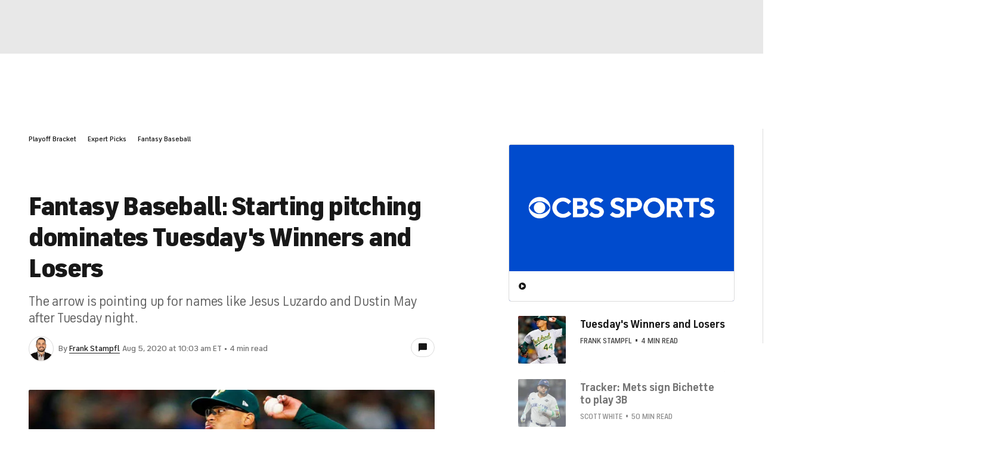

--- FILE ---
content_type: application/javascript
request_url: https://sg-platform.cbssports.com/widgets/scripts/sg.min.js
body_size: 73013
content:
(()=>{var e,t,i,o,n={805:(e,t,i)=>{var o={"./six-pack/007c38a3-25ed-4ea5-bd5b-093fc64be619.json":[54,54],"./six-pack/259261d5-1425-45f8-aaf7-df163dfa5ecf.json":[759,759],"./six-pack/38b34e2b-3153-470b-b16c-2722f7e08ed4.json":[789,789],"./six-pack/4073d3cf-999c-4b43-b437-164b1b298ef0.json":[272,272],"./six-pack/595a50dd-b867-4f80-89ae-461979a1bc66.json":[291,291],"./six-pack/80289a32-b0c1-4442-8957-5f34b0567530.json":[147,147],"./six-pack/afe72b6c-e17c-49bd-bd2e-cbfa3b977dd2.json":[337,337],"./sweetspot-markets/0ab5e37d-0f79-40c6-b536-ff88c7be5286_sr:market:219.json":[271,271],"./sweetspot-markets/117502b6-bf44-4b37-b40e-8d1e34bd3a76_sr:market:225.json":[433,433],"./sweetspot-markets/56779053-89da-4939-bc22-9669ae1fe05a_sr:market:223.json":[660,660],"./sweetspot-markets/6aeceec3-95b2-44a2-a253-0cbea959c13c_ad2258ab-67f0-41c2-bcf3-f3ba145187dc_sr:market:6001.json":[43,43],"./sweetspot-markets/6aeceec3-95b2-44a2-a253-0cbea959c13c_ad2258ab-67f0-41c2-bcf3-f3ba145187dc_sr:market:915.json":[523,523],"./sweetspot-markets/73ea570e-a983-4b5a-baaf-d84e2c68f4ae_e06a9c07-453a-4bb0-a7e9-2c3a64166dad_sr:market:914.json":[307,307],"./sweetspot-markets/b421b804-dcb1-4177-b8ca-6940a125ee91_sr:market:219.json":[691,691],"./sweetspot-markets/b421b804-dcb1-4177-b8ca-6940a125ee91_sr:market:223.json":[282,282],"./sweetspot-markets/b421b804-dcb1-4177-b8ca-6940a125ee91_sr:market:225.json":[188,188],"./sweetspot-markets/ca630b7f-6f47-4144-b93b-dd1e4c443e07_64bd0f02-6a5d-407e-98f1-fd02048ea21d_sr:market:915.json":[126,126],"./sweetspot-markets/d42c74e9-0e0f-4177-a842-cdb6877068cf_sr:market:225.json":[659,659],"./sweetspot-markets/e5d17309-0f31-489c-9a94-c939c3e8bd21_sr:market:219.json":[60,60],"./sweetspot-markets/f895a349-36ec-4b9a-b7a3-7830ea95f07a_sr:market:223.json":[17,17]};function n(e){if(!i.o(o,e))return Promise.resolve().then((()=>{var t=new Error("Cannot find module '"+e+"'");throw t.code="MODULE_NOT_FOUND",t}));var t=o[e],n=t[0];return i.e(t[1]).then((()=>i.t(n,17)))}n.keys=()=>Object.keys(o),n.id=805,e.exports=n}},s={};function a(e){var t=s[e];if(void 0!==t)return t.exports;var i=s[e]={exports:{}};return n[e](i,i.exports,a),i.exports}a.m=n,t=Object.getPrototypeOf?e=>Object.getPrototypeOf(e):e=>e.__proto__,a.t=function(i,o){if(1&o&&(i=this(i)),8&o)return i;if("object"==typeof i&&i){if(4&o&&i.__esModule)return i;if(16&o&&"function"==typeof i.then)return i}var n=Object.create(null);a.r(n);var s={};e=e||[null,t({}),t([]),t(t)];for(var r=2&o&&i;"object"==typeof r&&!~e.indexOf(r);r=t(r))Object.getOwnPropertyNames(r).forEach((e=>s[e]=()=>i[e]));return s.default=()=>i,a.d(n,s),n},a.d=(e,t)=>{for(var i in t)a.o(t,i)&&!a.o(e,i)&&Object.defineProperty(e,i,{enumerable:!0,get:t[i]})},a.f={},a.e=e=>Promise.all(Object.keys(a.f).reduce(((t,i)=>(a.f[i](e,t),t)),[])),a.u=e=>e+".sg.min.js",a.g=function(){if("object"==typeof globalThis)return globalThis;try{return this||new Function("return this")()}catch(e){if("object"==typeof window)return window}}(),a.o=(e,t)=>Object.prototype.hasOwnProperty.call(e,t),i={},o="SampleWidget:",a.l=(e,t,n,s)=>{if(i[e])i[e].push(t);else{var r,l;if(void 0!==n)for(var d=document.getElementsByTagName("script"),c=0;c<d.length;c++){var p=d[c];if(p.getAttribute("src")==e||p.getAttribute("data-webpack")==o+n){r=p;break}}r||(l=!0,(r=document.createElement("script")).charset="utf-8",r.timeout=120,a.nc&&r.setAttribute("nonce",a.nc),r.setAttribute("data-webpack",o+n),r.src=e),i[e]=[t];var u=(t,o)=>{r.onerror=r.onload=null,clearTimeout(h);var n=i[e];if(delete i[e],r.parentNode&&r.parentNode.removeChild(r),n&&n.forEach((e=>e(o))),t)return t(o)},h=setTimeout(u.bind(null,void 0,{type:"timeout",target:r}),12e4);r.onerror=u.bind(null,r.onerror),r.onload=u.bind(null,r.onload),l&&document.head.appendChild(r)}},a.r=e=>{"undefined"!=typeof Symbol&&Symbol.toStringTag&&Object.defineProperty(e,Symbol.toStringTag,{value:"Module"}),Object.defineProperty(e,"__esModule",{value:!0})},(()=>{var e;a.g.importScripts&&(e=a.g.location+"");var t=a.g.document;if(!e&&t&&(t.currentScript&&"SCRIPT"===t.currentScript.tagName.toUpperCase()&&(e=t.currentScript.src),!e)){var i=t.getElementsByTagName("script");if(i.length)for(var o=i.length-1;o>-1&&(!e||!/^http(s?):/.test(e));)e=i[o--].src}if(!e)throw new Error("Automatic publicPath is not supported in this browser");e=e.replace(/^blob:/,"").replace(/#.*$/,"").replace(/\?.*$/,"").replace(/\/[^\/]+$/,"/"),a.p=e})(),(()=>{var e={792:0};a.f.j=(t,i)=>{var o=a.o(e,t)?e[t]:void 0;if(0!==o)if(o)i.push(o[2]);else{var n=new Promise(((i,n)=>o=e[t]=[i,n]));i.push(o[2]=n);var s=a.p+a.u(t),r=new Error;a.l(s,(i=>{if(a.o(e,t)&&(0!==(o=e[t])&&(e[t]=void 0),o)){var n=i&&("load"===i.type?"missing":i.type),s=i&&i.target&&i.target.src;r.message="Loading chunk "+t+" failed.\n("+n+": "+s+")",r.name="ChunkLoadError",r.type=n,r.request=s,o[1](r)}}),"chunk-"+t,t)}};var t=(t,i)=>{var o,n,[s,r,l]=i,d=0;if(s.some((t=>0!==e[t]))){for(o in r)a.o(r,o)&&(a.m[o]=r[o]);l&&l(a)}for(t&&t(i);d<s.length;d++)n=s[d],a.o(e,n)&&e[n]&&e[n][0](),e[n]=0},i=self.webpackChunkSampleWidget=self.webpackChunkSampleWidget||[];i.forEach(t.bind(null,0)),i.push=t.bind(null,i.push.bind(i))})(),(()=>{"use strict";function e(e){for(var t=1;t<arguments.length;t++){var i=arguments[t];for(var o in i)e[o]=i[o]}return e}var t=function t(i,o){function n(t,n,s){if("undefined"!=typeof document){"number"==typeof(s=e({},o,s)).expires&&(s.expires=new Date(Date.now()+864e5*s.expires)),s.expires&&(s.expires=s.expires.toUTCString()),t=encodeURIComponent(t).replace(/%(2[346B]|5E|60|7C)/g,decodeURIComponent).replace(/[()]/g,escape);var a="";for(var r in s)s[r]&&(a+="; "+r,!0!==s[r]&&(a+="="+s[r].split(";")[0]));return document.cookie=t+"="+i.write(n,t)+a}}return Object.create({set:n,get:function(e){if("undefined"!=typeof document&&(!arguments.length||e)){for(var t=document.cookie?document.cookie.split("; "):[],o={},n=0;n<t.length;n++){var s=t[n].split("="),a=s.slice(1).join("=");try{var r=decodeURIComponent(s[0]);if(o[r]=i.read(a,r),e===r)break}catch(e){}}return e?o[e]:o}},remove:function(t,i){n(t,"",e({},i,{expires:-1}))},withAttributes:function(i){return t(this.converter,e({},this.attributes,i))},withConverter:function(i){return t(e({},this.converter,i),this.attributes)}},{attributes:{value:Object.freeze(o)},converter:{value:Object.freeze(i)}})}({read:function(e){return'"'===e[0]&&(e=e.slice(1,-1)),e.replace(/(%[\dA-F]{2})+/gi,decodeURIComponent)},write:function(e){return encodeURIComponent(e).replace(/%(2[346BF]|3[AC-F]|40|5[BDE]|60|7[BCD])/g,decodeURIComponent)}},{path:"/"});const i=()=>{const e=t.get("_lr_geo_location_state");if("string"==typeof e&&e)return e;try{const e=JSON.parse(t.get("fly_geo")||"");return"string"==typeof(null==e?void 0:e.region)?e.region:""}catch(e){return""}};class o{constructor(){this.storageName="sg_config",this.config={},this.config=this.readStorage(this.storageName)}setItem(e,t){this.config[e]=t,this.writeStorage(this.storageName,this.config)}getItem(e){return this.config[e]}removeItem(e){delete this.config[e],this.writeStorage(this.storageName,this.config)}clear(){this.config={},this.writeStorage(this.storageName,this.config)}readStorage(e){const t=localStorage.getItem(e);try{return t?JSON.parse(t):{}}catch(e){}return{}}writeStorage(e,t){localStorage.setItem(e,JSON.stringify(t))}}o.version="1.0.0";const n=new o,s=new class{constructor(){this.apiUrl="https://slc.cbssports.com"}generateUId(){return`${Date.now().toString(36)}${Math.random().toString(36).slice(2,7)}`.toLowerCase()}generateVUId(){return"10000000-1000-4000-8000-100000000000".replace(/[018]/g,(e=>(+e^crypto.getRandomValues(new Uint8Array(1))[0]&15>>+e/4).toString(16)))}sendVisitRequest(e){return function(e,t,i,o){return new(i||(i=Promise))((function(t,n){function s(e){try{r(o.next(e))}catch(e){n(e)}}function a(e){try{r(o.throw(e))}catch(e){n(e)}}function r(e){var o;e.done?t(e.value):(o=e.value,o instanceof i?o:new i((function(e){e(o)}))).then(s,a)}r((o=o.apply(e,[])).next())}))}(this,0,void 0,(function*(){try{const t=new URLSearchParams;for(const[i,o]of Object.entries(e))null!=o&&t.set(i,"object"==typeof o?JSON.stringify(o):String(o));const o=i();o&&t.set("location",o),n.setItem("location",o);const s=!1;s&&(t.set("location","nj"),n.setItem("location","nj"));const a=`${this.apiUrl}/visit/new-visit/cbs?${t.toString()}`,r=yield fetch(a,{method:"GET",headers:{Accept:"application/json, text/plain, */*"}});if(r.ok){const e=yield r.json();return s?Object.assign(Object.assign({},e),{exclusive:{nfl:{all:"draftkings"},nba:{snippet:"betmgm"}}}):e}}catch(e){}return null}))}},a=30/1440,r="cbs-widgets-initialized",l="cbs-widgets-test-version",d=9999999,c=6e4,p="sidelines",u=e=>{let t;return t=(e=Number(e))>0?e/100+1:100/Math.abs(e)+1,parseFloat(t.toFixed(2))},h=(...e)=>{if(0===e.length)return 0;const t=e.map((e=>e>0?100/(e+100):-e/(100-e))).reduce(((e,t)=>e*t),1);if(0===t)return 1/0;let i;return i=.5===t?100:t<.5?Math.round(100*(1-t)/t):Math.round(-100*t/(1-t)),i},g=new class{constructor(){this.apiUrl="https://slc.cbssports.com"}getClickoutUrl({op:e,dl:t,clickoutElement:o},n){const s=_(),a=j(),r=`${window.__window_vguid||""}-${n}`,l="string"==typeof t?t:JSON.stringify(t),d=new URLSearchParams({op:e,type:"sport",dl:l,clickoutElement:o,s_c:s,vid:a,utm_referrer:document.referrer,st:i(),sid:r,pt:"cbs-general"}),c=new URLSearchParams({sourceUrl:window.location.href}).toString();return`${this.apiUrl}/clickout/redirect?${d.toString()}&${c}`}},m=()=>Math.floor(65535*Math.random()).toString(16).padStart(4,"0"),b={best:{label:"Best Odds *"},draftkings:{label:"DraftKings"},fanduel:{label:"FanDuel"},betmgm:{label:"BetMGM"},mgm:{label:"BetMGM"},caesars:{label:"Caesars"}},f=e=>{var t;const i=e.toLowerCase();return(null===(t=b[i])||void 0===t?void 0:t.label)||e},v=[[["nfl235"],[{marketName:"1st Quarter Betting",betslipTextStructure:"[t_abbr] To Win\n1st Quarter 3-Way Bet"},{marketName:"2nd Quarter Betting",betslipTextStructure:"[t_abbr] To Win\n2nd Quarter 3-Way Bet"},{marketName:"3rd Quarter Betting",betslipTextStructure:"[t_abbr] To Win\n3rd Quarter 3-Way Bet"},{marketName:"4th Quarter Betting",betslipTextStructure:"[t_abbr] To Win\n4th Quarter 3-Way Bet"}]],[["nba303"],[{marketName:"4th Quarter Spread",betslipTextStructure:"[t_abbr] [Line]\n4th Quarter Spread"},{marketName:"3rd Quarter Spread",betslipTextStructure:"[t_abbr] [Line]\n3rd Quarter Spread"},{marketName:"2nd Quarter Spread",betslipTextStructure:"[t_abbr] [Line]\n2nd Quarter Spread"},{marketName:"1st Quarter Spread",betslipTextStructure:"[t_abbr] [Line]\n1st Quarter Spread"}]],[["nba236"],[{marketName:"1st Quarter Total Points",betslipTextStructure:"[O/U] [Line]\n1st Quarter Total"},{marketName:"2nd Quarter Total Points",betslipTextStructure:"[O/U] [Line]\n2nd Quarter Total"}]],[["ncaaf917"],[{marketName:"Total Carries",betslipTextStructure:"[O/U] [Line]\n[p_name] Carries"}]],[["ncaaf235"],[{marketName:"4th Quarter Betting",betslipTextStructure:"[t_abbr] To Win\n4th Quarter 3-Way Bet"},{marketName:"3rd Quarter Betting",betslipTextStructure:"[t_abbr] To Win\n3rd Quarter 3-Way Bet"},{marketName:"2nd Quarter Betting",betslipTextStructure:"[t_abbr] To Win\n2nd Quarter 3-Way Bet"},{marketName:"1st Quarter Betting",betslipTextStructure:"[t_abbr] To Win\n1st Quarter 3-Way Bet"}]],[["ncaaf68","ncaab68"],[{marketName:"1st Half Standard",betslipTextStructure:"[O/U] [Line]\n1st Half Total"}]],[["ncaab227"],[{marketName:"Single Game Team Totals",betslipTextStructure:"[O/U] [Line]\n[t_abbr] Total Points"}]],[["ncaab228"],[{marketName:"Single Game Team Totals",betslipTextStructure:"[O/U] [Line]\n[t_abbr] Total Points"}]],[["ncaab921"],[{marketName:"Total Points",betslipTextStructure:"[O/U] [Line]\n[p_name] Points"}]],[["nfl223"],[{marketName:"spread",betslipTextStructure:"[t_abbr] [Line] \n[b_type]"}]],[["nfl219"],[{marketName:"2way",betslipTextStructure:"[t_abbr]\nMoneyline"}]],[["nfl225"],[{marketName:"total",betslipTextStructure:"[O/U] [Line]\nTotal"}]],[["nfl919","ncaaf919"],[{marketName:"Total Receiving Yards",betslipTextStructure:"[O/U] [Line]\n[p_name] Receiving YDs"}]],[["nfl918","ncaaf918"],[{marketName:"Total Rushing Yards",betslipTextStructure:"[O/U] [Line]\n[p_name] Rush YDs"}]],[["nfl914","ncaaf914"],[{marketName:"Total Passing Yards",betslipTextStructure:"[O/U] [Line]\n[p_name] Passing YDs"}]],[["nfl920","ncaaf920"],[{marketName:"Total Receptions",betslipTextStructure:"[O/U] [Line]\n[p_name] Receptions"}]],[["nfl64"],[{marketName:"1st Half Money Line",betslipTextStructure:"[t_abbr]\n1st Half Moneyline"}]],[["nfl66"],[{marketName:"1st Half Spread",betslipTextStructure:"[t_abbr] [Line]\n1st Half Spread"}]],[["nfl68"],[{marketName:"1st Half Standard",betslipTextStructure:"[O/U] [Line]\n1st Half Total"}]],[["nfl302","ncaaf302"],[{marketName:"1st Quarter Money Line",betslipTextStructure:"[t_abbr]\n1st Quarter Moneyline"}]],[["nfl303"],[{marketName:"1st Quarter Spread",betslipTextStructure:"[t_abbr] [Line]\n1st Quarter Spread"}]],[["nfl236"],[{marketName:"1st Quarter Total Points",betslipTextStructure:"[O/U] [Line]\n1st Quarter Total"}]],[["nfl6002","ncaaf6002"],[{marketName:"Longest Passing Completion",betslipTextStructure:"[O/U] [Line]\n[p_name] Longest Pass"}]],[["nfl6004","ncaaf6004"],[{marketName:"Longest Reception",betslipTextStructure:"[O/U] [Line]\n[p_name] Longest Reception"}]],[["nfl228","nfl227","ncaaf227","ncaaf228"],[{marketName:"Single Game Team Totals",betslipTextStructure:"[O/U] [Line]\n[t_abbr] Total Points"}]],[["nfl6008","nfl6007"],[{marketName:"Total Kicking Points",betslipTextStructure:"[O/U] [Line]\n[p_name] Kicking Points"}]],[["nfl6009"],[{marketName:"Total Made Field Goals",betslipTextStructure:"[O/U] [Line]\n[p_name] Field Goals Made"}]],[["nfl6001","ncaaf6001"],[{marketName:"Total Passing Attempts",betslipTextStructure:"[O/U] [Line]\n[p_name] Pass Attempts"}]],[["nfl915"],[{marketName:"Total Passing Completions",betslipTextStructure:"[O/U] [Line]\n[p_name] Completions"}]],[["nfl916","ncaaf916"],[{marketName:"Total Passing Touchdowns",betslipTextStructure:"[O/U] [Line]\n[p_name] Passing TDs"}]],[["nfl6005","ncaaf6005"],[{marketName:"Total Rushing + Receiving Yards",betslipTextStructure:"[O/U] [Line]\n[p_name] Rush + Receiving YDs"}]],[["nfl917"],[{marketName:"Total Carries",betslipTextStructure:"[O/U] [Line]\n[p_name] Rush Attempts"}]],[["nfl6000","ncaaf6000"],[{marketName:"Total Passing Interceptions",betslipTextStructure:"[O/U] [Line]\n[p_name] Interceptions"}]],[["nfl6003"],[{marketName:"Total Passing Plus Rushing Yards",betslipTextStructure:"[O/U] [Line]\n[p_name] Pass + Rush YDs"}]],[["nfl6006","ncaaf6006"],[{marketName:"Longest Rush",betslipTextStructure:"[O/U] [Line]\n[p_name] Longest Rush"}]],[["nfl6011"],[{marketName:"Total Tackles",betslipTextStructure:"[O/U] [Line]\n[p_name] Tackles"}]],[["nfl6013"],[{marketName:"Total Sacks",betslipTextStructure:"[O/U] [Line]\n[p_name] Sacks"}]],[["nfl6012"],[{marketName:"Total Tackles Plus Assists",betslipTextStructure:"[O/U] [Line]\n[p_name] Tackles + Assists"}]],[["nfl1","ncaaf60","ncaaf1"],[{marketName:"3way",betslipTextStructure:"[t_abbr] To Win\n3-Way Bet"}]],[["nfl6023","ncaaf47","ncaaf6023","ncaab47"],[{marketName:"Double Result",betslipTextStructure:"[t_abbr]/[t_abbr]\nDouble Result"}]],[["nfl6024"],[{marketName:"1st Team Touchdown",betslipTextStructure:"[t_abbr]\n1st Team Touchdown"}]],[["nfl83","ncaaf83"],[{marketName:"2nd Half Betting",betslipTextStructure:"[t_abbr] To Win\n2nd Half 3-Way Bet"}]],[["nfl6014","ncaaf6014"],[{marketName:"First Touchdown Scorer",betslipTextStructure:"[p_name]\nFirst Touchdown Scorer"}]],[["nfl6029"],[{marketName:"Total 1st Half Touchdowns",betslipTextStructure:"[O/U] [Line]\n1st Half Total Touchdowns"}]],[["nfl232","nba232","ncaab232"],[{marketName:"2nd Half Total Points (Inc. OT)",betslipTextStructure:"[O/U] [Line]\n2nd Half Total"}]],[["nfl231","nba231","ncaaf231","ncaab231"],[{marketName:"2nd Half Spread (Inc. OT)",betslipTextStructure:"[t_abbr] [Line]\n2nd Half Spread"}]],[["nfl69","nba69","ncaaf69","ncaab69"],[{marketName:"1st half - home total points",betslipTextStructure:"[h_abbr] [O/U] [Line]\n1st Half Home Team Total"}]],[["nfl70","nba70","ncaab70"],[{marketName:"1st half - away total points",betslipTextStructure:"[a_abbr] [O/U] [Line]\n1st Half Away Team Total"}]],[["nfl60","nba60"],[{marketName:"1st Half Betting",betslipTextStructure:"[t_abbr] To Win\n1st Half 3-Way Bet"}]],[["nfl6015","ncaaf6015"],[{marketName:"Last Touchdown Scorer",betslipTextStructure:"[p_name]\nLast Touchdown Scorer"}]],[["nfl6030"],[{marketName:"Total 2nd Half Touchdowns",betslipTextStructure:"[O/U] [Line]\n2nd Half Total Touchdowns"}]],[["nfl6010"],[{marketName:"Total Assists",betslipTextStructure:"[O/U] [Line]\n[p_name] Assisted Tackles"}]],[["nba8001"],[{marketName:"Total Blocks",betslipTextStructure:"[O/U] [Line]\n[p_name] Blocks"}]],[["nba8002"],[{marketName:"Total Turnovers",betslipTextStructure:"[O/U] [Line]\n[p_name] Turnovers"}]],[["nba924","ncaab924"],[{marketName:"Total 3pt Field Goals",betslipTextStructure:"[O/U] [Line]\n[p_name] 3-Pointers Made"}]],[["nba8007"],[{marketName:"Total Blocks + Steals",betslipTextStructure:"[O/U] [Line]\n[p_name] Blocks + Steals"}]],[["nba8000"],[{marketName:"Total Steals",betslipTextStructure:"[O/U] [Line]\n[p_name] Steals"}]],[["nba8005"],[{marketName:"Total Rebounds + Assists",betslipTextStructure:"[O/U] [Line]\n[p_name] Rebounds + Assists"}]],[["nba8004"],[{marketName:"Total Points + Assists",betslipTextStructure:"[O/U] [Line]\n[p_name] Points + Assists"}]],[["nba8003"],[{marketName:"Total Points + Rebounds",betslipTextStructure:"[O/U] [Line]\n[p_name] Points + Rebounds"}]],[["nba8006"],[{marketName:"Total Points + Assists + Rebounds",betslipTextStructure:"[O/U] [Line]\n[p_name] PTS + REB + AST"}]],[["nba922","ncaab922"],[{marketName:"Total Assists",betslipTextStructure:"[O/U] [Line]\n[p_name] Assists"}]],[["nba923","ncaab923"],[{marketName:"Total Rebounds",betslipTextStructure:"[O/U] [Line]\n[p_name] Rebounds"}]],[["nba921"],[{marketName:"Total Points",betslipTextStructure:"[O/U] [Line]\n[p_name] Points"}]],[["nba227","nba228"],[{marketName:"Single Game Team Totals",betslipTextStructure:"[O/U] [Line]\n[t_abbr] Total Points"}]],[["nba302"],[{marketName:"1st Quarter Money Line",betslipTextStructure:"[t_abbr]\n1st Quarter Moneyline"}]],[["nba68"],[{marketName:"1st Half Standard",betslipTextStructure:"[O/U] [Line]\n1st Half Total"}]],[["nba66","ncaaf66","ncaab66"],[{marketName:"1st Half Spread",betslipTextStructure:"[t_abbr] [Line]\n1st Half Spread"}]],[["nba64","ncaaf64","ncaab64"],[{marketName:"1st Half Money Line",betslipTextStructure:"[t_abbr]\n1st Half Moneyline"}]],[["nba235"],[{marketName:"2nd Quarter Money Line",betslipTextStructure:"[t_abbr]\n2nd Quarter Moneyline"}]],[["nba225","ncaaf225","ncaab225"],[{marketName:"total",betslipTextStructure:"[O/U] [Line]\nTotal"}]],[["nba1"],[{marketName:"3way",betslipTextStructure:"[t_abbr] To Win\n3-Way Bet"}]],[["nba219","mlb251","nhl219","ncaaf219","ncaab219"],[{marketName:"2way",betslipTextStructure:"[t_abbr]\nMoneyline"}]],[["nba223","ncaaf223","ncaab223"],[{marketName:"spread",betslipTextStructure:"[t_abbr] [Line] \nSpread"}]],[["mlb9028"],[{marketName:"to hit a home run",betslipTextStructure:"[p_name] \nTo Record a Stolen Base"}]],[["mlb9024"],[{marketName:"to hit a home run",betslipTextStructure:"[p_name] \nTo Record an RBI"}]],[["mlb9020"],[{marketName:"to hit a home run",betslipTextStructure:"[p_name] \nTo Record a Hit"}]],[["mlb9017"],[{marketName:"to hit a home run",betslipTextStructure:"[p_name] \nTo Record a Run"}]],[["mlb9013"],[{marketName:"to hit a home run",betslipTextStructure:"[p_name] \nTo Hit a Home Run"}]],[["mlb9007"],[{marketName:"Total Power Play Points",betslipTextStructure:"[O/U] [Line]\n[p_name] Stolen Bases"}]],[["mlb9003"],[{marketName:"Total Power Play Points",betslipTextStructure:"[O/U] [Line]\n[p_name] Home Runs"}]],[["mlb9002"],[{marketName:"Total Power Play Points",betslipTextStructure:"[O/U] [Line]\n[p_name] RBIs"}]],[["mlb9001"],[{marketName:"Total Power Play Points",betslipTextStructure:"[O/U] [Line]\n[p_name] Runs"}]],[["mlb9000"],[{marketName:"Total Power Play Points",betslipTextStructure:"[O/U] [Line]\n[p_name] Hits"}]],[["mlb926"],[{marketName:"Total Power Play Points",betslipTextStructure:"[O/U] [Line]\n[p_name] Total Bases"}]],[["mlb9010"],[{marketName:"Total Power Play Points",betslipTextStructure:"[O/U] [Line]\n[p_name] Hits Allowed"}]],[["mlb9008"],[{marketName:"Total Power Play Points",betslipTextStructure:"[O/U] [Line]\n[p_name] Pitcher Outs"}]],[["mlb928"],[{marketName:"Total Power Play Points",betslipTextStructure:"[O/U] [Line]\n[p_name] Earned Runs"}]],[["mlb925"],[{marketName:"Total Power Play Points",betslipTextStructure:"[O/U] [Line]\n[p_name] Strikeouts"}]],[["mlb9009"],[{marketName:"Total Power Play Points",betslipTextStructure:"[O/U] [Line]\n[p_name] Strikeouts"}]],[["mlb9006"],[{marketName:"Total Power Play Points",betslipTextStructure:"[O/U] [Line]\n[p_name] Triples"}]],[["mlb9005"],[{marketName:"Total Power Play Points",betslipTextStructure:"[O/U] [Line]\n[p_name] Doubles"}]],[["mlb9004"],[{marketName:"Total Power Play Points",betslipTextStructure:"[O/U] [Line]\n[p_name] Singles"}]],[["nhl7000"],[{marketName:"Total Power Play Points",betslipTextStructure:"[O/U] [Line]\n[p_name] Shots"}]],[["nhl7001"],[{marketName:"Total Power Play Points",betslipTextStructure:"[O/U] [Line]\n[p_name] Assists"}]],[["nhl7002"],[{marketName:"Total Power Play Points",betslipTextStructure:"[O/U] [Line]\n[p_name] Points"}]],[["nhl7003"],[{marketName:"Total Power Play Points",betslipTextStructure:"[O/U] [Line]\n[p_name] Power Play Points"}]],[["mlb1124"],[{marketName:"innings 1 to 5 - 2way",betslipTextStructure:"[t_abbr]\nFirst 5 Innings Moneyline"}]],[["mlb275"],[{marketName:"First 5 RunLine",betslipTextStructure:"[t_abbr] [Line]\nFirst 5 Innings Run Line"}]],[["mlb276"],[{marketName:"First 5 Total",betslipTextStructure:"[O/U] [Line]\nFirst 5 Innings Total Runs"}]],[["mlb9035"],[{marketName:"Anytime Touchdown Scorer",betslipTextStructure:"[p_name]\nTo Hit a Triple"}]],[["mlb9034"],[{marketName:"Anytime Touchdown Scorer",betslipTextStructure:"[p_name]\nTo Hit a Double"}]],[["mlb9033"],[{marketName:"Anytime Touchdown Scorer",betslipTextStructure:"[p_name]\nTo Hit a Single"}]],[["mlb9032"],[{marketName:"Anytime Touchdown Scorer",betslipTextStructure:"[p_name]\nTo Record 5 or More Total Bases"}]],[["mlb9031"],[{marketName:"Anytime Touchdown Scorer",betslipTextStructure:"[p_name]\nTo Record 4 or More Total Bases"}]],[["mlb9030"],[{marketName:"Anytime Touchdown Scorer",betslipTextStructure:"[p_name]\nTo Record 3 or More Total Bases"}]],[["mlb9029"],[{marketName:"Anytime Touchdown Scorer",betslipTextStructure:"[p_name]\nTo Record 2 or More Total Bases"}]],[["mlb9027"],[{marketName:"Anytime Touchdown Scorer",betslipTextStructure:"[p_name]\nTo Record 4 or More RBIs"}]],[["mlb9026"],[{marketName:"Anytime Touchdown Scorer",betslipTextStructure:"[p_name]\nTo Record 3 or More RBIs"}]],[["mlb9025"],[{marketName:"Anytime Touchdown Scorer",betslipTextStructure:"[p_name]\nTo Record 2 or More RBIs"}]],[["mlb9023"],[{marketName:"Anytime Touchdown Scorer",betslipTextStructure:"[p_name]\nTo Record 4 or More Hits"}]],[["mlb9022"],[{marketName:"Anytime Touchdown Scorer",betslipTextStructure:"[p_name]\nTo Record 3 or More Hits"}]],[["mlb9021"],[{marketName:"Anytime Touchdown Scorer",betslipTextStructure:"[p_name]\nTo Record 2 or More Hits"}]],[["mlb9019"],[{marketName:"Anytime Touchdown Scorer",betslipTextStructure:"[p_name]\nTo Record 3 or More Runs"}]],[["mlb9018"],[{marketName:"Anytime Touchdown Scorer",betslipTextStructure:"[p_name]\nTo Record 2 or More Runs"}]],[["mlb9015"],[{marketName:"Anytime Touchdown Scorer",betslipTextStructure:"[p_name]\nTo Record 2 or More Home Runs"}]],[["mlb9014"],[{marketName:"Anytime Touchdown Scorer",betslipTextStructure:"[p_name]\nTo Hit First Home Run"}]],[["ncaaf6017"],[{marketName:"Anytime Touchdown Scorer",betslipTextStructure:"[p_name]\nTo Score 2+ Touchdowns"}]],[["ncaaf6021"],[{marketName:"Anytime Touchdown Scorer",betslipTextStructure:"[p_name]\nTo Throw Interception"}]],[["ncaaf6018"],[{marketName:"Anytime Touchdown Scorer",betslipTextStructure:"[p_name]\nTo Score 3+ Touchdowns"}]],[["ncaaf6016","nfl6016"],[{marketName:"Anytime Touchdown Scorer",betslipTextStructure:"[p_name]\nAnytime Touchdown Scorer"}]],[["nhl235"],[{marketName:"1st Period Betting",betslipTextStructure:"[t_abbr]\n1st Period 3-Way"}]],[["mlb274"],[{marketName:"1st Period Betting",betslipTextStructure:"[t_abbr]\nFirst 5 Innings Three Way"}]],[["mlb258"],[{marketName:"total",betslipTextStructure:"[O/U] [Line]\nTotal Runs"}]],[["mlb256"],[{marketName:"RunLine",betslipTextStructure:"[t_abbr] [Line]\nRun Line"}]],[["nhl40"],[{marketName:"Last Goalscorer",betslipTextStructure:"[p_name] \nAnytime Goalscorer"}]],[["nhl38"],[{marketName:"Last Goalscorer",betslipTextStructure:"[p_name] \nFirst Goalscorer"}]],[["nhl39"],[{marketName:"Last Goalscorer",betslipTextStructure:"[p_name] \nLast Goalscorer"}]],[["nhl223"],[{marketName:"Spread",betslipTextStructure:"[t_abbr] [Line] \nPuck Line"}]],[["nhl225"],[{marketName:"Total",betslipTextStructure:"[O/U] [Line]\nTotal"}]],[["nhl227","nhl228"],[{marketName:"Single Game Team Totals",betslipTextStructure:"[O/U] [Line]\n[t_abbr] Total"}]],[["nhl236"],[{marketName:"1st Period Total Goals",betslipTextStructure:"[O/U] [Line]\n1st Period Total"}]],[["nhl303"],[{marketName:"1st Period Spread",betslipTextStructure:"[t_abbr] [Line] \n1st Period Puck Line"}]],[["nhl60"],[{marketName:"1st period 3way",betslipTextStructure:"[t_abbr]\n1st Period 3-Way"}]],[["ncaaf70"],[{marketName:"1st half - away total points",betslipTextStructure:"[t_abbr] [O/U] [Line]\n1st Half Home Team Total"}]],[["ncaaf232"],[{marketName:"2nd Half Total Points (Inc. OT)",betslipTextStructure:"[O/U] [Line]\n2nd Half Total"}]],[["ncaaf6031"],[{marketName:"Winning Margin",betslipTextStructure:"[t_abbr] To Win\nWinning Margin"}]],[["ncaaf220","ncaab220"],[{marketName:"Will There Be Overtime?",betslipTextStructure:"[Yes/No]\nWill There Be Overtime?"}]],[["ncaaf915"],[{marketName:"Total Passing Completions",betslipTextStructure:"[O/U] [Line]\n[p_name] Pass Completions"}]],[["ncaaf6025"],[{marketName:"1st Scoring Play",betslipTextStructure:"[t_abbr] To Win\n1st Scoring Play"}]],[["ncaaf6032"],[{marketName:"1st Half Winning Margin",betslipTextStructure:"[t_abbr] To Win\n1st Half Winning Margin"}]],[["ncaaf6024"],[{marketName:"1st Team Touchdown",betslipTextStructure:"[t_abbr]\nFirst Touchdown"}]],[["ncaaf236"],[{marketName:"1st Quarter Total Points",betslipTextStructure:"[O/U] [Line]\n1st Quarter Total"}]],[["ncaaf303"],[{marketName:"1st Quarter Spread",betslipTextStructure:"[t_abbr] [Line]\n1st Quarter Spread"}]],[["ncaab74"],[{marketName:"1st half odd/even",betslipTextStructure:"To Win\n1st Half Odd/Even"}]],[["nhl410"],[{marketName:"",betslipTextStructure:"[t_abbr] [Line]\nSpread"}]],[["nhl412"],[{marketName:"",betslipTextStructure:"[O/U] [Line]\nTotal"}]],[["nhl406"],[{marketName:"",betslipTextStructure:"[t_abbr]\nMoneyline"}]]],y=(e,t,i)=>{const o=`${e}${Number(t.replace("sr:market:",""))}`,n=v;if(!n||0===n.length)return"";const s=null==n?void 0:n.find((e=>e[0].includes(o)));if(!s)return"";const a=s[1];if(1===a.length)return a[0].betslipTextStructure;const r=a.find((e=>e.marketName.toLowerCase()===i.toLowerCase()));return r?r.betslipTextStructure:""},w=e=>e.charAt(0).toUpperCase()+e.slice(1).toLowerCase(),x=new class{transformBetsToWidgetData(e,t,i){return e.map(((e,o)=>{var n;return{position:o+1,gameId:null!==(n=e.game.id)&&void 0!==n?n:e.gameId,league:e.game.leagueName,market:this.getMarketForWidgetData(e,t,i),selection:this.getSelectionForWidgetData(e,i)}}))}getMarketForWidgetData(e,t,i){return{id:["six-pack","betslip"].includes(t)?e.bet.market.id:e.bet.market.id.split(":")[2],label:this.getLabelForMarket(e,e.game),operator:i&&"best"!==i?i:e.bet.operator}}getSelectionForWidgetData({bet:e,game:t,offers:i},o){var n,s,a,r,l,d;let c;switch(e.position){case t.homeTeam.abbr:c="home";break;case t.awayTeam.abbr:c="away";break;default:c=e.position}const p={label:this.getLabelForSelection(e,t),side:c,odds:null!==(s=null!==(n=e.configOdds)&&void 0!==n?n:e.altOdds)&&void 0!==s?s:e.odds};return"total"!==e.market.type.toLowerCase()&&(p.entity=this.getEntityForSelection(e.entity)),e.line&&(p.line=e.line),o&&"best"!==o&&(p.odds=null!==(r=null===(a=null==i?void 0:i[o])||void 0===a?void 0:a.odds)&&void 0!==r?r:p.odds,p.line&&(p.line=null!==(d=null===(l=null==i?void 0:i[o])||void 0===l?void 0:l.line)&&void 0!==d?d:p.line)),p}getLabelForMarket({bet:e,dataId:t},{leagueName:i}){var o,n;if("six-pack"===t.split("/")[0])return null!==(o=e.market.name)&&void 0!==o?o:e.market.type;const{id:s,name:a}=e.market;return s&&a?(null===(n=y(i,s,a).split("\n"))||void 0===n?void 0:n[1]).replace("[b_type]",w(e.market.type)).replace("[p_name] ","").replace("[t_abbr] ",""):""}getLabelForSelection({position:e,entity:t},{awayTeam:i,homeTeam:o}){if("team"===t.type){const t=(null==i?void 0:i.name)||i.abbr,n=(null==o?void 0:o.name)||o.abbr;switch(e){case"over":return t;case"under":return n;default:return"home"===e||e===o.abbr?n:t}}return`${t.text1} ${t.text2}`}getEntityForSelection({id:e,type:t}){const i={type:t};return e&&(i.id=e),i}},k={},T=new class{getWidgetDataByInstanceId(e){if(e&&k[e])return null==k?void 0:k[e]}setWidgetDataByInstanceId(e,t){const i=e||t.name;k[i]||(k[i]=t)}hasInstance(e){return!!e&&!!this.getWidgetDataByInstanceId(e)}getAllWidgets(){return Object.assign({},k)}},I=new class{getPayloadForParlayAction(e,t,i,o){let n=[];switch(t&&(n=x.transformBetsToWidgetData(t,"parlay-picks",o)),e){case"addedToBetslip":return i&&(i.bets=n),{bet:n};case"removedFromBetslip":return{bet:n};default:return{}}}getPayloadForSnippetAction(e,t,i){var o;let n={};switch((null==i?void 0:i.betData)&&(n=x.transformBetsToWidgetData([i.betData],"pick-snippet",null===(o=C.selectedOperator)||void 0===o?void 0:o.operator)[0]),e){case"addedToBetslip":return t&&n&&(t.bets=[n]),{bet:n};case"removedFromBetslip":return{bet:n};case"exitClick":return{userFlow:(null==i?void 0:i.userFlow)||"snippet",link:(null==i?void 0:i.link)||""};default:return{}}}getPayloadForPickOfTheDayAction(e,t,i){var o;let n={};switch(t&&(n=x.transformBetsToWidgetData([t],"pick-of-the-day",null===(o=C.selectedOperator)||void 0===o?void 0:o.operator)[0]),e){case"addedToBetslip":return i&&n&&(i.bets=[n]),{bet:n};case"removedFromBetslip":return{bet:n};default:return{}}}getPayloadForPropsTableAction(e,t,i){var o;let n={};switch(t&&(n=x.transformBetsToWidgetData([t],"props-table",null===(o=C.selectedOperator)||void 0===o?void 0:o.operator)[0]),e){case"addedToBetslip":return i&&n&&(i.bets=[n]),{bet:n};case"removedFromBetslip":return{bet:n};default:return{}}}getPayloadForGeneralAction(e,t,i,o,n){var s;let a={};switch(i&&(a=x.transformBetsToWidgetData([i],t,null===(s=C.selectedOperator)||void 0===s?void 0:s.operator)[0],n&&(a.position=n)),e){case"addedToBetslip":if(o&&a)if(o.bets.length>1){const e=o.bets.findIndex((e=>e.position===a.position));-1!==e&&(o.bets[e]=a)}else o.bets=[a];return{bet:a};case"removedFromBetslip":if(o&&a)if(o.bets.length>1){const e=o.bets.findIndex((e=>e.position===a.position));-1!==e&&(o.bets[e]=a)}else o.bets=[a];return{bet:a};case"openedAnalysis":if(o&&a)if(o.bets.length>1){const e=o.bets.findIndex((e=>e.position===a.position));-1!==e&&(o.bets[e]=a)}else o.bets=[a];return{bet:a};default:return{}}}getPayloadForSixPackAction(e,t,i,o,n){var s;let a=[];if(t&&(a=x.transformBetsToWidgetData(t,"six-pack",o)),1===a.length&&i){const e=null===(s=null==i?void 0:i.bets.find((({selection:e,market:t})=>t.id===a[0].market.id&&e.side===a[0].selection.side)))||void 0===s?void 0:s.position;e&&(a[0].position=e)}switch(e){case"addedToBetslip":case"removedFromBetslip":return{bet:a[0]};case"changeBook":return i&&(i.bets=a),{bets:a};case"exitClick":return{userFlow:"6pack",link:n};default:return{}}}getPayloadForBetslipAction(e,t,i,o,s,a,r,l){var d;let c=[];switch(i&&(c=x.transformBetsToWidgetData(i,"betslip",null===(d=C.selectedOperator)||void 0===d?void 0:d.operator)),e){case"changeBook":return o&&(t.promotion={operator:o.operatorName||"",title:o.promo_text,subtitle:o.promo_sub_text,ctaText:"Claim Offer"}),{};case"changeWager":const e=Number(n.getItem("wagerValue"));return e&&(t.wager=e),{wager:e};case"removeItem":case"removeAll":return{bets:c};case"exitClick":return s?{userFlow:r,link:s}:{};case"invalidItem":return{bet:null==c?void 0:c[0],status:a||"expired"};case"error":return t.isAllowedForBetting=!1,{error:l};default:return{}}}getGeneralWidgetData({name:e,instanceId:t,version:i,bets:o,isAllowedForBetting:n}){const s=x.transformBetsToWidgetData(o,e);return new URL(window.location.href).searchParams.has("sg-tester")&&(i="sg-tester "+i),{name:e,instanceId:t,version:i,src:p,bets:s,isAllowedForBetting:n||!1}}},N=new class{trackError(e,t,i={}){this.trackEvent("widget_error",e,Object.assign({message:t},i))}trackPageView(e={}){this.track("page_view",e)}track(e,t={},i=!0){let o=Object.assign({event:e},t);t.widgetData&&"isAllowedForBetting"in t.widgetData&&(o.isAllowedForBetting=t.widgetData.isAllowedForBetting),t.widgetData&&(o.widgetData=JSON.stringify(t.widgetData)),"clickout"===e?(o.bets=JSON.stringify(t.bets),o.data=JSON.stringify(t.data)):(t.bets&&"string"!=typeof t.bets&&(o.bets=JSON.stringify(t.bets)),t.data&&"string"!=typeof t.data&&(o.data=JSON.stringify(t.data))),i&&(o=Object.assign(Object.assign({},this.getBasePayload()),o)),fetch("https://slc.cbssports.com/events",{method:"POST",headers:{Accept:"application/json, text/plain, */*","Content-Type":"application/json"},body:JSON.stringify(null!=o?o:{})}).catch(console.error)}trackEvent(e,t,i={},o=!1){var n;const{gameId:s,type:a}=t.dataset,r=Object.assign({gameId:s,widgetType:a},i);(null===(n=i.bets)||void 0===n?void 0:n.length)>0&&delete r.gameId,t.instanceId&&!o&&(r.sid=`${window.__window_vguid||""}-${t.instanceId}`,r.widgetId=t.instanceId),this.track(e,r)}getBasePayload(){return{userId:_(),vuid:j(),timestamp:Date.now(),referer:window.location.href||""}}};var A=function(e,t){var i={};for(var o in e)Object.prototype.hasOwnProperty.call(e,o)&&t.indexOf(o)<0&&(i[o]=e[o]);if(null!=e&&"function"==typeof Object.getOwnPropertySymbols){var n=0;for(o=Object.getOwnPropertySymbols(e);n<o.length;n++)t.indexOf(o[n])<0&&Object.prototype.propertyIsEnumerable.call(e,o[n])&&(i[o[n]]=e[o[n]])}return i};const M=new class{get widgetBetType(){const e=C.betslipType;return"one bet"===e?"single":e}saveAndDispatchImpression(e,t){T.setWidgetDataByInstanceId(e||t.name,t),this.dispatchCustomEvent({action:"impression",payload:{},widgetData:t})}buildGeneral(e,t){return I.getGeneralWidgetData(Object.assign(Object.assign({},t),{name:e}))}dispatchImpressionSnippetWidget(e,t=!1,i,o){if(T.hasInstance(e.instanceId))return;const n=this.buildGeneral(t?"branded-pick-snippet":"pick-snippet",Object.assign({},e)),s=Object.assign(Object.assign(Object.assign({},n),t?{promotion:{operator:i}}:{}),{ctaText:e.instanceId?"Bet this Pick":""});o&&(s.ctaText=o),this.saveAndDispatchImpression(e.instanceId,s)}dispatchImpressionPickOfTheDayWidget(e){if(T.hasInstance(e.instanceId))return;const t=this.buildGeneral("pick-of-the-day",Object.assign({},e)),i=Object.assign(Object.assign({},t),{ctaText:e.instanceId?"Bet this Pick":""});this.saveAndDispatchImpression(e.instanceId,i)}dispatchImpressionPropsTableWidget(e,t){if(e.getAttribute("impression-dispatched"))return;const i=m();e.setAttribute("impression-dispatched",i);const o=this.buildGeneral("props-table",Object.assign({},t));this.saveAndDispatchImpression(`${t.instanceId}_${i}`,o),T.setWidgetDataByInstanceId(t.instanceId,o)}dispatchImpressionExpertWidget(e){if(T.hasInstance(e.instanceId))return;const t=this.buildGeneral("expert-picks",Object.assign({},e));this.saveAndDispatchImpression(e.instanceId,t)}dispatchImpressionOddsPicksWidget(e){if(T.hasInstance(e.instanceId))return;const t=this.buildGeneral("odds-picks",Object.assign({},e));this.saveAndDispatchImpression(e.instanceId,t)}dispatchImpressionBetsCarouselWidget(e,t="expert-picks-carousel"){if(T.hasInstance(e.instanceId))return;const i=this.buildGeneral(t,Object.assign({},e));this.saveAndDispatchImpression(e.instanceId,i)}dispatchImpressionParlayWidget(e){if(T.hasInstance(e.instanceId))return;const t=!!n.getItem("legal"),i=this.buildGeneral("parlay-picks",Object.assign(Object.assign({},e),{isAllowedForBetting:t?e.isAllowedForBetting:t})),o=Object.assign(Object.assign({},i),{wager:e.wager,betType:"parlay"});this.saveAndDispatchImpression(e.instanceId,o)}dispatchImpressionParlayBrandingWidget(e,t,i){var o,s,a,r,l;if(T.hasInstance(t.instanceId))return;const d=!!n.getItem("legal"),c=this.buildGeneral("branded-parlay-picks",Object.assign(Object.assign({},t),{isAllowedForBetting:d?t.isAllowedForBetting:d})),p={operator:i||"",title:(null===(l=null===(r=null===(a=null===(s=null===(o=null==e?void 0:e.shadowRoot)||void 0===o?void 0:o.querySelector("sportsline-pick-snippet-parlay-card"))||void 0===s?void 0:s.shadowRoot)||void 0===a?void 0:a.querySelector(".sportsline-pick-snippet-parlay-card__header-brand"))||void 0===r?void 0:r.querySelector(".sportsline-pick-snippet-parlay-card__header-brand__slogan"))||void 0===l?void 0:l.innerText)||""},u=Object.assign(Object.assign({},c),{wager:t.wager,betType:"branded-parlay",promotion:p});this.saveAndDispatchImpression(t.instanceId,u)}dispatchImpressionSixPackWidget(e){if(T.hasInstance(e.instanceId))return;const t=this.buildGeneral("six-pack",Object.assign(Object.assign({},e),{isAllowedForBetting:!!n.getItem("legal")}));this.saveAndDispatchImpression(e.instanceId,Object.assign({operators:e.operators||[]},t))}dispatchImpressionBetslipWidget({instanceId:e,version:t,operatorOffer:i}){var o;if(T.hasInstance(e))return;const s={name:"betslip",instanceId:e,version:t,src:p,betType:"",promotion:void 0,bets:[],operators:[],wager:n.getItem("wagerValue")?Number(n.getItem("wagerValue")):0,isAllowedForBetting:!0};"promotion"in s&&(i?s.promotion={operator:i.operatorName||"",title:i.promo_text,subtitle:i.promo_sub_text,ctaText:"Claim Offer"}:delete s.promotion);const a=C.get();0!==a.length&&(s.bets=x.transformBetsToWidgetData(a,"betslip",null===(o=C.selectedOperator)||void 0===o?void 0:o.operator),s.operators=C.getOperators().filter((e=>e.bets.length>0)).map((e=>({operator:f(e.operator),availableLegs:e.bets.length,combinedOdds:e.odds})))),s.betType=this.widgetBetType,this.saveAndDispatchImpression(e,s)}dispatchSnippetWidgetAction(e,t,i){const o=T.getWidgetDataByInstanceId(t||"pick-snippet");if(!o)return;const n={action:e,payload:I.getPayloadForSnippetAction(e,o,i),widgetData:o};this.dispatchCustomEvent(n)}dispatchPickOfTheDayWidgetAction(e,t,i,o){const n=T.getWidgetDataByInstanceId(t||"pick-of-the-day");if(!n)return;const s=I.getPayloadForPickOfTheDayAction(e,i,n),a=Object.assign({action:e,payload:s,widgetData:n},o);this.dispatchCustomEvent(a)}dispatchPropsTableWidgetAction(e,t,i,o){let n=T.getWidgetDataByInstanceId(t||"props-table");if(!n&&(n=T.getWidgetDataByInstanceId(t.split("_")[0]),!n))return;const s=I.getPayloadForPropsTableAction(e,i,n),a={action:e,payload:Object.assign(Object.assign({},s),o),widgetData:n};this.dispatchCustomEvent(a)}dispatchGeneralWidgetAction(e,t,i,o,n,s){const a=T.getWidgetDataByInstanceId(t||i);if(!a)return;const r=I.getPayloadForGeneralAction(e,i,o,a,s),l={action:e,payload:Object.assign(Object.assign({},r),n),widgetData:a};this.dispatchCustomEvent(l)}dispatchParlayWidgetAction(e,t,i,o){const n=T.getWidgetDataByInstanceId(t||"parlay-picks");if(!n)return;const s={action:e,payload:I.getPayloadForParlayAction(e,i,n,o),widgetData:n};this.dispatchCustomEvent(s)}dispatchParlayBrandingWidgetAction(e,t,i){const o=T.getWidgetDataByInstanceId(t||"branded-parlay-picks");if(!o)return;const n={action:e,payload:i||{},widgetData:o};this.dispatchCustomEvent(n)}dispatchSixPackWidgetAction(e,t,i){var o,n,s;const a=T.getWidgetDataByInstanceId(t);if(!a)return;const r={action:e,payload:I.getPayloadForSixPackAction(e,null===(o=null==i?void 0:i.betData)||void 0===o?void 0:o.bets,a,null===(n=null==i?void 0:i.betData)||void 0===n?void 0:n.forceOperatorUpdate,null==i?void 0:i.clickOutLink),widgetData:Object.assign(Object.assign({},a),{operators:null===(s=null==i?void 0:i.betData)||void 0===s?void 0:s.operators})};this.dispatchCustomEvent(r)}dispatchBetslipWidgetAction(e,t,{bets:i,offer:o,clickOutLink:n,status:s,userFlow:a,error:r}={}){var l;const d=T.getWidgetDataByInstanceId(t);if(!d)return;const c=C.get(),p=null===(l=C.selectedOperator)||void 0===l?void 0:l.operator;d.bets=x.transformBetsToWidgetData(c,"betslip",p),d.betType=this.widgetBetType;const u=C.getOperators().filter((e=>e.bets.length>0));d.operators=u.map((e=>({operator:f(e.operator),availableLegs:e.bets.length,combinedOdds:e.odds})));const h={action:e,payload:I.getPayloadForBetslipAction(e,d,i,o,n,s,a,r),widgetData:d};this.dispatchCustomEvent(h)}dispatchSnippetWidgetError(e,t,i,o=!1,n){const s=Object.assign({name:o?"branded-pick-snippet":"pick-snippet",instanceId:e,version:i,src:p,bets:[],isAllowedForBetting:!1,ctaText:"Bet this Pick"},n?{promotion:{operator:n}}:{});this.dispatchCustomEvent({action:"error",payload:{error:t},widgetData:s})}dispatchPickOfTheDayWidgetError(e,t,i){const o={name:"pick-of-the-day",instanceId:e,version:i,src:p,bets:[],isAllowedForBetting:!1,ctaText:"Bet this Pick"};this.dispatchCustomEvent({action:"error",payload:{error:t},widgetData:o})}dispatchGeneralWidgetError(e,t,i,o){const n={name:e,instanceId:t,version:o,src:p,bets:[],isAllowedForBetting:!1};this.dispatchCustomEvent({action:"error",payload:{error:i},widgetData:n})}dispatchParlayWidgetError(e,t,i,o){let n=[];o&&(n=x.transformBetsToWidgetData(o,"parlay-picks"));const s={name:"parlay-picks",instanceId:e,version:i,src:p,bets:n,isAllowedForBetting:!1,ctaText:"Bet this Pick"};this.dispatchCustomEvent({action:"error",payload:{error:t},widgetData:s})}dispatchParlayBrandingWidgetError(e,t,i,o,n){var s,a,r,l,d;const c=null===(d=null===(l=null===(r=null===(a=null===(s=null==o?void 0:o.shadowRoot)||void 0===s?void 0:s.querySelector("sportsline-pick-snippet-parlay-card"))||void 0===a?void 0:a.shadowRoot)||void 0===r?void 0:r.querySelector(".sportsline-pick-snippet-parlay-card__header-brand"))||void 0===l?void 0:l.querySelector(".sportsline-pick-snippet-parlay-card__header-brand__slogan"))||void 0===d?void 0:d.innerText,u={name:"branded-parlay-picks",instanceId:e,version:i,src:p,bets:[],ref:o,isAllowedForBetting:!1,ctaText:`Bet at ${n}`,promotion:{operator:n||"",title:c||""}};this.dispatchCustomEvent({action:"error",payload:{error:t},widgetData:u})}dispatchSixPackWidgetError(e,t,i){const o={name:"six-pack",instanceId:e,version:i,src:p,bets:[],isAllowedForBetting:!1};this.dispatchCustomEvent({action:"error",payload:{error:t},widgetData:o})}dispatchCustomEvent(e){const t=Object.assign(Object.assign({},e),{widgetData:Object.assign({},e.widgetData)});delete t.widgetData.operators;const i=new CustomEvent("martech-tracking-framework-event",{detail:t});e.action,e.widgetData.name,window.dispatchEvent(i);const{action:o,payload:n,widgetData:s}=e;if(["impression","viewed","invalidItem","openedAnalysis"].includes(o)&&n&&s){const e=A(s,[]);let t=e;switch(null==s?void 0:s.name){case"six-pack":t=Object.assign(Object.assign({},e),{bets:e.bets.map((e=>({gameId:e.gameId,league:e.league})))});break;case"pick-snippet":{const i=e,{ctaText:o}=i,n=A(i,["ctaText"]);t=Object.assign({},n);break}case"parlay-picks":{const i=e,{wager:o}=i,n=A(i,["wager"]);t=Object.assign(Object.assign({},n),{bets:n.bets.map((e=>{const{market:t,selection:i}=e,o=A(e,["market","selection"]),{entity:n}=i,s=A(i,["entity"]),a=Object.assign(Object.assign({},o),{label:t.label,selection:s});return(null==n?void 0:n.id)&&(a.id=n.id),a}))});break}}N.track("exitClick"===o?"clickout":o,{action:o,payload:n,widgetData:t})}}},S=e=>{setTimeout(e,0)};var E=function(e,t){var i={};for(var o in e)Object.prototype.hasOwnProperty.call(e,o)&&t.indexOf(o)<0&&(i[o]=e[o]);if(null!=e&&"function"==typeof Object.getOwnPropertySymbols){var n=0;for(o=Object.getOwnPropertySymbols(e);n<o.length;n++)t.indexOf(o[n])<0&&Object.prototype.propertyIsEnumerable.call(e,o[n])&&(i[o[n]]=e[o[n]])}return i};class O{constructor(){this.storageName="betslip",this.betslip=[],this.id="",this.subscribers=new Set,this.maxSizeSubs=new Set,this.isMaxSizeReached=!1,this._instanceId=m(),this._selectedOperator=null,n.getItem("legal")||this.clearStorage(),this.betslip=this.readStorage();const e=()=>{this.betslip=this.readStorage();for(const e of this.subscribers)e(this.betslip)};window.addEventListener("focus",e),document.addEventListener("visibilitychange",(()=>{document.hidden||e()}))}get instanceId(){return this._instanceId}get selectedOperator(){return this._selectedOperator}set selectedOperator(e){this._selectedOperator=e;for(const e of this.subscribers)e(this.betslip)}get betslipType(){const e=[...new Set(this.betslip.map((e=>e.gameKey)))];return 0===e.length?"":1===this.betslip.length?"one bet":e.length===this.betslip.length?"parlay":"straight"}getOperators(){var e;const t=[];for(const i of this.betslip){const o=i.offers,{best:n}=o,s=E(o,["best"]);for(const[o,n]of Object.entries(s)){let s=t.find((e=>e.operator===o));s||(s={operator:o,bets:[],odds:0,deepLink:""},t.push(s)),s.bets.push(Object.assign(Object.assign({},i.bet),{offerId:i.offerId,line:null!==(e=n.line)&&void 0!==e?e:0,odds:n.odds,deepLink:n.deep_link})),s.deepLink=g.getClickoutUrl({op:o,clickoutElement:"betslip",dl:s.bets.map((e=>e.deepLink))},this._instanceId),s.odds=h(...s.bets.map((e=>e.altOdds||e.odds)))}}return t.sort(((e,t)=>e.operator.localeCompare(t.operator,void 0,{sensitivity:"base"}))).sort(((e,t)=>e.odds<t.odds?1:e.odds>t.odds?-1:0)).sort(((e,t)=>t.bets.length-e.bets.length))}has(e){return this.betslip.some((t=>t.offerId===e))}get(e){const t=this.removeExpiredBets(this.betslip);if(!e)return t;if("string"==typeof e)return t.find((t=>t.offerId===e));const i=Array.isArray(e)?e:[e];return t.filter((e=>i.includes(e.offerId)))}add(e,t){if((new Date).getTime()>=new Date(e.game.startTime).getTime())return void e.offerId;const[i,o]=e.offerId.split("@"),n=this.betslip.filter((e=>{const[t,o]=e.offerId.split("@");return!(t===i)}));if([e,...n].length>6)return void(this.isMaxSizeReached||this.showMaxSizeNotify());const s=n.length;this.betslip=[e,...n],this.writeStorage(this.betslip);for(const t of this.subscribers)t(this.betslip,"add",e);S((()=>{if(t&&0===s){const e=f(t),i=C.getOperators().filter((e=>e.bets.length>0)),o=i.find((t=>t.operator.toLowerCase()===(null==e?void 0:e.toLowerCase())));o&&(this.selectedOperator=o)}})),this.isMaxSizeReached&&this.hideMaxSizeNotify()}update(e){const t=this.betslip.findIndex((t=>t.offerId===e.offerId));if(-1===t)return void e.dataId;const i=this.betslip;this.betslip=this.removeExpiredBets([...this.betslip.slice(0,t),e,...this.betslip.slice(t+1)]),this.writeStorage(this.betslip),i.filter((e=>!this.betslip.some((t=>t.offerId===e.offerId)))).forEach((e=>{M.dispatchBetslipWidgetAction("invalidItem",this.instanceId,{bets:[e],status:"expired"})}));for(const t of this.subscribers)t(this.betslip,"update",e)}remove(e){if(!e)return;const t=(Array.isArray(e),this.get(e));this.betslip=Array.isArray(e)?this.betslip.filter((t=>!e.includes(t.offerId))):this.betslip.filter((t=>e!==t.offerId)),this.writeStorage(this.betslip),this.isMaxSizeReached&&this.hideMaxSizeNotify(),0===this.betslip.length&&(this.selectedOperator=null);for(const e of this.subscribers)e(this.betslip,"remove",t)}removeAll(e=!0){const t=this.betslip;this.betslip=[],this.clearStorage(e),this.selectedOperator=null;for(const e of this.subscribers)e(this.betslip,"removeall",t)}get length(){return this.betslip.length}subscribe(e){return this.subscribers.add(e),e(this.betslip),()=>this.subscribers.delete(e)}maxSizeSub(e){return this.maxSizeSubs.add(e),e(this.isMaxSizeReached),()=>this.maxSizeSubs.delete(e)}readStorage(){const e=n.getItem(this.storageName);return this.id=(null==e?void 0:e.id)||"",(null==e?void 0:e.version)===O.version&&Array.isArray(null==e?void 0:e.data)?this.removeExpiredBets(e.data):[]}writeStorage(e){0===e.length?this.id="":this.id||(this.id="xxxxxxxx-xxxx-4xxx-yxxx-xxxxxxxxxxxx".replace(/[xy]/g,(e=>{const t=16*Math.random()|0;return("x"===e?t:3&t|8).toString(16)})));const t=this.removeExpiredBets(e);n.setItem(this.storageName,{version:O.version,id:this.id,data:t})}clearStorage(e=!0){n.removeItem(this.storageName),e&&(this.id="")}removeExpiredBets(e){const t=(new Date).getTime();return e.filter((e=>{const i=new Date(e.game.startTime).getTime();return t<i}))}showMaxSizeNotify(){this.isMaxSizeReached=!0;for(const e of this.maxSizeSubs)e(this.isMaxSizeReached)}hideMaxSizeNotify(){this.isMaxSizeReached=!1;for(const e of this.maxSizeSubs)e(this.isMaxSizeReached)}generateOfferId(e,t){return`${e}@${t}`}}O.version="1.2.4";const C=new O;let L="",D="";const j=()=>L,_=()=>D,$=globalThis,U=$.ShadowRoot&&(void 0===$.ShadyCSS||$.ShadyCSS.nativeShadow)&&"adoptedStyleSheets"in Document.prototype&&"replace"in CSSStyleSheet.prototype,z=Symbol(),P=new WeakMap;class W{constructor(e,t,i){if(this._$cssResult$=!0,i!==z)throw Error("CSSResult is not constructable. Use `unsafeCSS` or `css` instead.");this.cssText=e,this.t=t}get styleSheet(){let e=this.o;const t=this.t;if(U&&void 0===e){const i=void 0!==t&&1===t.length;i&&(e=P.get(t)),void 0===e&&((this.o=e=new CSSStyleSheet).replaceSync(this.cssText),i&&P.set(t,e))}return e}toString(){return this.cssText}}const B=e=>new W("string"==typeof e?e:e+"",void 0,z),R=(e,t)=>{if(U)e.adoptedStyleSheets=t.map((e=>e instanceof CSSStyleSheet?e:e.styleSheet));else for(const i of t){const t=document.createElement("style"),o=$.litNonce;void 0!==o&&t.setAttribute("nonce",o),t.textContent=i.cssText,e.appendChild(t)}},F=U?e=>e:e=>e instanceof CSSStyleSheet?(e=>{let t="";for(const i of e.cssRules)t+=i.cssText;return B(t)})(e):e,{is:H,defineProperty:Q,getOwnPropertyDescriptor:Y,getOwnPropertyNames:G,getOwnPropertySymbols:V,getPrototypeOf:q}=Object,J=globalThis,Z=J.trustedTypes,K=Z?Z.emptyScript:"",X=J.reactiveElementPolyfillSupport,ee=(e,t)=>e,te={toAttribute(e,t){switch(t){case Boolean:e=e?K:null;break;case Object:case Array:e=null==e?e:JSON.stringify(e)}return e},fromAttribute(e,t){let i=e;switch(t){case Boolean:i=null!==e;break;case Number:i=null===e?null:Number(e);break;case Object:case Array:try{i=JSON.parse(e)}catch(e){i=null}}return i}},ie=(e,t)=>!H(e,t),oe={attribute:!0,type:String,converter:te,reflect:!1,useDefault:!1,hasChanged:ie};Symbol.metadata??=Symbol("metadata"),J.litPropertyMetadata??=new WeakMap;class ne extends HTMLElement{static addInitializer(e){this._$Ei(),(this.l??=[]).push(e)}static get observedAttributes(){return this.finalize(),this._$Eh&&[...this._$Eh.keys()]}static createProperty(e,t=oe){if(t.state&&(t.attribute=!1),this._$Ei(),this.prototype.hasOwnProperty(e)&&((t=Object.create(t)).wrapped=!0),this.elementProperties.set(e,t),!t.noAccessor){const i=Symbol(),o=this.getPropertyDescriptor(e,i,t);void 0!==o&&Q(this.prototype,e,o)}}static getPropertyDescriptor(e,t,i){const{get:o,set:n}=Y(this.prototype,e)??{get(){return this[t]},set(e){this[t]=e}};return{get:o,set(t){const s=o?.call(this);n?.call(this,t),this.requestUpdate(e,s,i)},configurable:!0,enumerable:!0}}static getPropertyOptions(e){return this.elementProperties.get(e)??oe}static _$Ei(){if(this.hasOwnProperty(ee("elementProperties")))return;const e=q(this);e.finalize(),void 0!==e.l&&(this.l=[...e.l]),this.elementProperties=new Map(e.elementProperties)}static finalize(){if(this.hasOwnProperty(ee("finalized")))return;if(this.finalized=!0,this._$Ei(),this.hasOwnProperty(ee("properties"))){const e=this.properties,t=[...G(e),...V(e)];for(const i of t)this.createProperty(i,e[i])}const e=this[Symbol.metadata];if(null!==e){const t=litPropertyMetadata.get(e);if(void 0!==t)for(const[e,i]of t)this.elementProperties.set(e,i)}this._$Eh=new Map;for(const[e,t]of this.elementProperties){const i=this._$Eu(e,t);void 0!==i&&this._$Eh.set(i,e)}this.elementStyles=this.finalizeStyles(this.styles)}static finalizeStyles(e){const t=[];if(Array.isArray(e)){const i=new Set(e.flat(1/0).reverse());for(const e of i)t.unshift(F(e))}else void 0!==e&&t.push(F(e));return t}static _$Eu(e,t){const i=t.attribute;return!1===i?void 0:"string"==typeof i?i:"string"==typeof e?e.toLowerCase():void 0}constructor(){super(),this._$Ep=void 0,this.isUpdatePending=!1,this.hasUpdated=!1,this._$Em=null,this._$Ev()}_$Ev(){this._$ES=new Promise((e=>this.enableUpdating=e)),this._$AL=new Map,this._$E_(),this.requestUpdate(),this.constructor.l?.forEach((e=>e(this)))}addController(e){(this._$EO??=new Set).add(e),void 0!==this.renderRoot&&this.isConnected&&e.hostConnected?.()}removeController(e){this._$EO?.delete(e)}_$E_(){const e=new Map,t=this.constructor.elementProperties;for(const i of t.keys())this.hasOwnProperty(i)&&(e.set(i,this[i]),delete this[i]);e.size>0&&(this._$Ep=e)}createRenderRoot(){const e=this.shadowRoot??this.attachShadow(this.constructor.shadowRootOptions);return R(e,this.constructor.elementStyles),e}connectedCallback(){this.renderRoot??=this.createRenderRoot(),this.enableUpdating(!0),this._$EO?.forEach((e=>e.hostConnected?.()))}enableUpdating(e){}disconnectedCallback(){this._$EO?.forEach((e=>e.hostDisconnected?.()))}attributeChangedCallback(e,t,i){this._$AK(e,i)}_$ET(e,t){const i=this.constructor.elementProperties.get(e),o=this.constructor._$Eu(e,i);if(void 0!==o&&!0===i.reflect){const n=(void 0!==i.converter?.toAttribute?i.converter:te).toAttribute(t,i.type);this._$Em=e,null==n?this.removeAttribute(o):this.setAttribute(o,n),this._$Em=null}}_$AK(e,t){const i=this.constructor,o=i._$Eh.get(e);if(void 0!==o&&this._$Em!==o){const e=i.getPropertyOptions(o),n="function"==typeof e.converter?{fromAttribute:e.converter}:void 0!==e.converter?.fromAttribute?e.converter:te;this._$Em=o;const s=n.fromAttribute(t,e.type);this[o]=s??this._$Ej?.get(o)??s,this._$Em=null}}requestUpdate(e,t,i){if(void 0!==e){const o=this.constructor,n=this[e];if(i??=o.getPropertyOptions(e),!((i.hasChanged??ie)(n,t)||i.useDefault&&i.reflect&&n===this._$Ej?.get(e)&&!this.hasAttribute(o._$Eu(e,i))))return;this.C(e,t,i)}!1===this.isUpdatePending&&(this._$ES=this._$EP())}C(e,t,{useDefault:i,reflect:o,wrapped:n},s){i&&!(this._$Ej??=new Map).has(e)&&(this._$Ej.set(e,s??t??this[e]),!0!==n||void 0!==s)||(this._$AL.has(e)||(this.hasUpdated||i||(t=void 0),this._$AL.set(e,t)),!0===o&&this._$Em!==e&&(this._$Eq??=new Set).add(e))}async _$EP(){this.isUpdatePending=!0;try{await this._$ES}catch(e){Promise.reject(e)}const e=this.scheduleUpdate();return null!=e&&await e,!this.isUpdatePending}scheduleUpdate(){return this.performUpdate()}performUpdate(){if(!this.isUpdatePending)return;if(!this.hasUpdated){if(this.renderRoot??=this.createRenderRoot(),this._$Ep){for(const[e,t]of this._$Ep)this[e]=t;this._$Ep=void 0}const e=this.constructor.elementProperties;if(e.size>0)for(const[t,i]of e){const{wrapped:e}=i,o=this[t];!0!==e||this._$AL.has(t)||void 0===o||this.C(t,void 0,i,o)}}let e=!1;const t=this._$AL;try{e=this.shouldUpdate(t),e?(this.willUpdate(t),this._$EO?.forEach((e=>e.hostUpdate?.())),this.update(t)):this._$EM()}catch(t){throw e=!1,this._$EM(),t}e&&this._$AE(t)}willUpdate(e){}_$AE(e){this._$EO?.forEach((e=>e.hostUpdated?.())),this.hasUpdated||(this.hasUpdated=!0,this.firstUpdated(e)),this.updated(e)}_$EM(){this._$AL=new Map,this.isUpdatePending=!1}get updateComplete(){return this.getUpdateComplete()}getUpdateComplete(){return this._$ES}shouldUpdate(e){return!0}update(e){this._$Eq&&=this._$Eq.forEach((e=>this._$ET(e,this[e]))),this._$EM()}updated(e){}firstUpdated(e){}}ne.elementStyles=[],ne.shadowRootOptions={mode:"open"},ne[ee("elementProperties")]=new Map,ne[ee("finalized")]=new Map,X?.({ReactiveElement:ne}),(J.reactiveElementVersions??=[]).push("2.1.1");const se=globalThis,ae=se.trustedTypes,re=ae?ae.createPolicy("lit-html",{createHTML:e=>e}):void 0,le="$lit$",de=`lit$${Math.random().toFixed(9).slice(2)}$`,ce="?"+de,pe=`<${ce}>`,ue=document,he=()=>ue.createComment(""),ge=e=>null===e||"object"!=typeof e&&"function"!=typeof e,me=Array.isArray,be="[ \t\n\f\r]",fe=/<(?:(!--|\/[^a-zA-Z])|(\/?[a-zA-Z][^>\s]*)|(\/?$))/g,ve=/-->/g,ye=/>/g,we=RegExp(`>|${be}(?:([^\\s"'>=/]+)(${be}*=${be}*(?:[^ \t\n\f\r"'\`<>=]|("|')|))|$)`,"g"),xe=/'/g,ke=/"/g,Te=/^(?:script|style|textarea|title)$/i,Ie=e=>(t,...i)=>({_$litType$:e,strings:t,values:i}),Ne=Ie(1),Ae=(Ie(2),Ie(3),Symbol.for("lit-noChange")),Me=Symbol.for("lit-nothing"),Se=new WeakMap,Ee=ue.createTreeWalker(ue,129);function Oe(e,t){if(!me(e)||!e.hasOwnProperty("raw"))throw Error("invalid template strings array");return void 0!==re?re.createHTML(t):t}const Ce=(e,t)=>{const i=e.length-1,o=[];let n,s=2===t?"<svg>":3===t?"<math>":"",a=fe;for(let t=0;t<i;t++){const i=e[t];let r,l,d=-1,c=0;for(;c<i.length&&(a.lastIndex=c,l=a.exec(i),null!==l);)c=a.lastIndex,a===fe?"!--"===l[1]?a=ve:void 0!==l[1]?a=ye:void 0!==l[2]?(Te.test(l[2])&&(n=RegExp("</"+l[2],"g")),a=we):void 0!==l[3]&&(a=we):a===we?">"===l[0]?(a=n??fe,d=-1):void 0===l[1]?d=-2:(d=a.lastIndex-l[2].length,r=l[1],a=void 0===l[3]?we:'"'===l[3]?ke:xe):a===ke||a===xe?a=we:a===ve||a===ye?a=fe:(a=we,n=void 0);const p=a===we&&e[t+1].startsWith("/>")?" ":"";s+=a===fe?i+pe:d>=0?(o.push(r),i.slice(0,d)+le+i.slice(d)+de+p):i+de+(-2===d?t:p)}return[Oe(e,s+(e[i]||"<?>")+(2===t?"</svg>":3===t?"</math>":"")),o]};class Le{constructor({strings:e,_$litType$:t},i){let o;this.parts=[];let n=0,s=0;const a=e.length-1,r=this.parts,[l,d]=Ce(e,t);if(this.el=Le.createElement(l,i),Ee.currentNode=this.el.content,2===t||3===t){const e=this.el.content.firstChild;e.replaceWith(...e.childNodes)}for(;null!==(o=Ee.nextNode())&&r.length<a;){if(1===o.nodeType){if(o.hasAttributes())for(const e of o.getAttributeNames())if(e.endsWith(le)){const t=d[s++],i=o.getAttribute(e).split(de),a=/([.?@])?(.*)/.exec(t);r.push({type:1,index:n,name:a[2],strings:i,ctor:"."===a[1]?Ue:"?"===a[1]?ze:"@"===a[1]?Pe:$e}),o.removeAttribute(e)}else e.startsWith(de)&&(r.push({type:6,index:n}),o.removeAttribute(e));if(Te.test(o.tagName)){const e=o.textContent.split(de),t=e.length-1;if(t>0){o.textContent=ae?ae.emptyScript:"";for(let i=0;i<t;i++)o.append(e[i],he()),Ee.nextNode(),r.push({type:2,index:++n});o.append(e[t],he())}}}else if(8===o.nodeType)if(o.data===ce)r.push({type:2,index:n});else{let e=-1;for(;-1!==(e=o.data.indexOf(de,e+1));)r.push({type:7,index:n}),e+=de.length-1}n++}}static createElement(e,t){const i=ue.createElement("template");return i.innerHTML=e,i}}function De(e,t,i=e,o){if(t===Ae)return t;let n=void 0!==o?i._$Co?.[o]:i._$Cl;const s=ge(t)?void 0:t._$litDirective$;return n?.constructor!==s&&(n?._$AO?.(!1),void 0===s?n=void 0:(n=new s(e),n._$AT(e,i,o)),void 0!==o?(i._$Co??=[])[o]=n:i._$Cl=n),void 0!==n&&(t=De(e,n._$AS(e,t.values),n,o)),t}class je{constructor(e,t){this._$AV=[],this._$AN=void 0,this._$AD=e,this._$AM=t}get parentNode(){return this._$AM.parentNode}get _$AU(){return this._$AM._$AU}u(e){const{el:{content:t},parts:i}=this._$AD,o=(e?.creationScope??ue).importNode(t,!0);Ee.currentNode=o;let n=Ee.nextNode(),s=0,a=0,r=i[0];for(;void 0!==r;){if(s===r.index){let t;2===r.type?t=new _e(n,n.nextSibling,this,e):1===r.type?t=new r.ctor(n,r.name,r.strings,this,e):6===r.type&&(t=new We(n,this,e)),this._$AV.push(t),r=i[++a]}s!==r?.index&&(n=Ee.nextNode(),s++)}return Ee.currentNode=ue,o}p(e){let t=0;for(const i of this._$AV)void 0!==i&&(void 0!==i.strings?(i._$AI(e,i,t),t+=i.strings.length-2):i._$AI(e[t])),t++}}class _e{get _$AU(){return this._$AM?._$AU??this._$Cv}constructor(e,t,i,o){this.type=2,this._$AH=Me,this._$AN=void 0,this._$AA=e,this._$AB=t,this._$AM=i,this.options=o,this._$Cv=o?.isConnected??!0}get parentNode(){let e=this._$AA.parentNode;const t=this._$AM;return void 0!==t&&11===e?.nodeType&&(e=t.parentNode),e}get startNode(){return this._$AA}get endNode(){return this._$AB}_$AI(e,t=this){e=De(this,e,t),ge(e)?e===Me||null==e||""===e?(this._$AH!==Me&&this._$AR(),this._$AH=Me):e!==this._$AH&&e!==Ae&&this._(e):void 0!==e._$litType$?this.$(e):void 0!==e.nodeType?this.T(e):(e=>me(e)||"function"==typeof e?.[Symbol.iterator])(e)?this.k(e):this._(e)}O(e){return this._$AA.parentNode.insertBefore(e,this._$AB)}T(e){this._$AH!==e&&(this._$AR(),this._$AH=this.O(e))}_(e){this._$AH!==Me&&ge(this._$AH)?this._$AA.nextSibling.data=e:this.T(ue.createTextNode(e)),this._$AH=e}$(e){const{values:t,_$litType$:i}=e,o="number"==typeof i?this._$AC(e):(void 0===i.el&&(i.el=Le.createElement(Oe(i.h,i.h[0]),this.options)),i);if(this._$AH?._$AD===o)this._$AH.p(t);else{const e=new je(o,this),i=e.u(this.options);e.p(t),this.T(i),this._$AH=e}}_$AC(e){let t=Se.get(e.strings);return void 0===t&&Se.set(e.strings,t=new Le(e)),t}k(e){me(this._$AH)||(this._$AH=[],this._$AR());const t=this._$AH;let i,o=0;for(const n of e)o===t.length?t.push(i=new _e(this.O(he()),this.O(he()),this,this.options)):i=t[o],i._$AI(n),o++;o<t.length&&(this._$AR(i&&i._$AB.nextSibling,o),t.length=o)}_$AR(e=this._$AA.nextSibling,t){for(this._$AP?.(!1,!0,t);e!==this._$AB;){const t=e.nextSibling;e.remove(),e=t}}setConnected(e){void 0===this._$AM&&(this._$Cv=e,this._$AP?.(e))}}class $e{get tagName(){return this.element.tagName}get _$AU(){return this._$AM._$AU}constructor(e,t,i,o,n){this.type=1,this._$AH=Me,this._$AN=void 0,this.element=e,this.name=t,this._$AM=o,this.options=n,i.length>2||""!==i[0]||""!==i[1]?(this._$AH=Array(i.length-1).fill(new String),this.strings=i):this._$AH=Me}_$AI(e,t=this,i,o){const n=this.strings;let s=!1;if(void 0===n)e=De(this,e,t,0),s=!ge(e)||e!==this._$AH&&e!==Ae,s&&(this._$AH=e);else{const o=e;let a,r;for(e=n[0],a=0;a<n.length-1;a++)r=De(this,o[i+a],t,a),r===Ae&&(r=this._$AH[a]),s||=!ge(r)||r!==this._$AH[a],r===Me?e=Me:e!==Me&&(e+=(r??"")+n[a+1]),this._$AH[a]=r}s&&!o&&this.j(e)}j(e){e===Me?this.element.removeAttribute(this.name):this.element.setAttribute(this.name,e??"")}}class Ue extends $e{constructor(){super(...arguments),this.type=3}j(e){this.element[this.name]=e===Me?void 0:e}}class ze extends $e{constructor(){super(...arguments),this.type=4}j(e){this.element.toggleAttribute(this.name,!!e&&e!==Me)}}class Pe extends $e{constructor(e,t,i,o,n){super(e,t,i,o,n),this.type=5}_$AI(e,t=this){if((e=De(this,e,t,0)??Me)===Ae)return;const i=this._$AH,o=e===Me&&i!==Me||e.capture!==i.capture||e.once!==i.once||e.passive!==i.passive,n=e!==Me&&(i===Me||o);o&&this.element.removeEventListener(this.name,this,i),n&&this.element.addEventListener(this.name,this,e),this._$AH=e}handleEvent(e){"function"==typeof this._$AH?this._$AH.call(this.options?.host??this.element,e):this._$AH.handleEvent(e)}}class We{constructor(e,t,i){this.element=e,this.type=6,this._$AN=void 0,this._$AM=t,this.options=i}get _$AU(){return this._$AM._$AU}_$AI(e){De(this,e)}}const Be=se.litHtmlPolyfillSupport;Be?.(Le,_e),(se.litHtmlVersions??=[]).push("3.3.1");const Re=globalThis;class Fe extends ne{constructor(){super(...arguments),this.renderOptions={host:this},this._$Do=void 0}createRenderRoot(){const e=super.createRenderRoot();return this.renderOptions.renderBefore??=e.firstChild,e}update(e){const t=this.render();this.hasUpdated||(this.renderOptions.isConnected=this.isConnected),super.update(e),this._$Do=((e,t,i)=>{const o=i?.renderBefore??t;let n=o._$litPart$;if(void 0===n){const e=i?.renderBefore??null;o._$litPart$=n=new _e(t.insertBefore(he(),e),e,void 0,i??{})}return n._$AI(e),n})(t,this.renderRoot,this.renderOptions)}connectedCallback(){super.connectedCallback(),this._$Do?.setConnected(!0)}disconnectedCallback(){super.disconnectedCallback(),this._$Do?.setConnected(!1)}render(){return Ae}}Fe._$litElement$=!0,Fe.finalized=!0,Re.litElementHydrateSupport?.({LitElement:Fe});const He=Re.litElementPolyfillSupport;He?.({LitElement:Fe}),(Re.litElementVersions??=[]).push("4.2.1");class Qe extends Fe{static register(){const e=this.tagName;if(!e)throw new Error("Missing static tagName");this.components.length&&this.components.forEach((e=>e.register())),customElements.get(e)||customElements.define(e,this)}}Qe.components=[];class Ye extends HTMLElement{static register(){const e=this.tagName;if(!e)throw new Error("Missing static tagName");this.components.length&&this.components.forEach((e=>e.register())),customElements.get(e)||customElements.define(e,this)}}Ye.components=[];class Ge extends Ye{constructor(){super(...arguments),this.props=null,this.rootElement=null}connectedCallback(){this.shadowRoot||(this.init(),this.render())}attributeChangedCallback(e){var t,i,o,n,s,a;"disabled"===e&&(this.hasAttribute("disabled")?(null===(t=this.rootElement)||void 0===t||t.setAttribute("disabled",""),null===(i=this.rootElement)||void 0===i||i.setAttribute("aria-disabled","true"),null===(o=this.rootElement)||void 0===o||o.setAttribute("tabindex","-1")):(null===(n=this.rootElement)||void 0===n||n.removeAttribute("disabled"),null===(s=this.rootElement)||void 0===s||s.removeAttribute("aria-disabled"),null===(a=this.rootElement)||void 0===a||a.removeAttribute("tabindex"))),this.render()}init(){this.attachShadow({mode:"open"}),this.shadowRoot.innerHTML='\n      <style>:host{display:inline-flex;vertical-align:top;position:relative;box-sizing:border-box}:host>*{box-sizing:border-box}:host([selected]) #root{border-color:#004ace}:host(.compact[selected]) #root .text{display:none}:host([disabled]) #root,:host([disabled]:hover) #root{cursor:not-allowed;pointer-events:none;border-color:rgba(0,0,0,0);background-color:rgba(0,0,0,0)}:host(:hover) #root{background-color:#f5f8ff;border-color:#004ace}:host(.compact[selected]:hover) #root::before{content:""}:host([selected]:hover) #root::before{content:"Remove";position:absolute;top:1px;left:1px;right:1px;bottom:1px;background-color:#f5f8ff;display:flex;align-items:center;justify-content:center;border-radius:inherit}:host([selected]:hover) #root .selected-mark{background-image:url("[data-uri]")}#root{display:flex;flex:1;gap:6px;align-items:center;justify-content:center;max-width:100%;color:var(--text-color-primary, #181818);text-decoration:none;border:1px solid #dcdcdc;background-color:#fff;border-radius:8px;padding:15px 30px;font-size:16px;line-height:1;cursor:pointer}#root .text{white-space:nowrap}#root .text:nth-child(1){font-weight:700}#root .text:nth-child(2){font-size:14px;font-weight:500}.icon{position:absolute;top:50%;right:8px;margin-top:-10px;width:20px;height:20px;min-width:20px;min-height:20px;border-radius:4px;background:no-repeat center/contain}.selected-mark{position:absolute;top:50%;right:9px;margin-top:-9px;width:18px;height:18px;background:no-repeat center/contain;background-image:url("[data-uri]")}:host(.compact) #root{padding:5px;font-size:14px;flex-direction:column}:host(.compact) #root .text:nth-child(2){font-size:12px}:host(.compact) #root .icon{right:4px;bottom:4px;top:auto;margin-top:0;width:14px;height:14px;min-width:14px;min-height:14px}:host(.compact) #root .selected-mark{left:50%;margin-left:-9px}</style>\n      <div id="root"></div>\n    ',this.rootElement=this.shadowRoot.getElementById("root"),this.rootElement.setAttribute("target","_blank"),this.hasAttribute("disabled")&&(this.rootElement.setAttribute("disabled",""),this.rootElement.setAttribute("aria-disabled","true"),this.rootElement.setAttribute("tabindex","-1"));try{const e=this.getAttribute("data-props");e&&(this.props=JSON.parse(e),this.removeAttribute("data-props"))}catch(e){}}render(){var e,t,i,o,n,s;this.rootElement&&this.props&&(this.rootElement.innerHTML=`\n      ${(null===(e=this.props)||void 0===e?void 0:e.line)?`<div class="text">${null===(t=this.props)||void 0===t?void 0:t.line}</div>`:""}\n      ${(null===(i=this.props)||void 0===i?void 0:i.odds)?`<div class="text">${null===(o=this.props)||void 0===o?void 0:o.odds}</div>`:""}\n\n      ${this.selected?'<div class="selected-mark"></div>':(null===(n=this.props)||void 0===n?void 0:n.isShowOperatorIcon)&&(null===(s=this.props)||void 0===s?void 0:s.operatorIcon)?`<div class="icon icon-operator" style="background-image: url(${this.props.operatorIcon})"></div>`:""}\n    `)}get disabled(){return this.hasAttribute("disabled")}set disabled(e){e?this.setAttribute("disabled",""):this.removeAttribute("disabled")}get selected(){return this.hasAttribute("selected")}set selected(e){e?this.setAttribute("selected",""):this.removeAttribute("selected")}static get observedAttributes(){return["disabled","selected"]}}Ge.tagName="sg-button-odds";class Ve extends Qe{render(){return Ne`
      <svg
        width="20"
        height="20"
        viewBox="0 0 20 20"
        fill="none"
        xmlns="http://www.w3.org/2000/svg"
      >
        <path
          d="M10.0117 15.8334C9.7728 15.8334 9.54885 15.7963 9.33983 15.7223C9.1308 15.6482 8.93671 15.5223 8.75755 15.3445L0.471276 7.12296C0.142811 6.79706 -0.0139565 6.38969 0.00097371 5.90084C0.0159039 5.41199 0.187601 5.00462 0.516066 4.67872C0.844531 4.35282 1.26258 4.18987 1.7702 4.18987C2.27783 4.18987 2.69588 4.35282 3.02434 4.67872L10.0117 11.6115L17.0438 4.63428C17.3723 4.30838 17.7829 4.15284 18.2756 4.16765C18.7683 4.18247 19.1788 4.35282 19.5073 4.67872C19.8358 5.00462 20 5.4194 20 5.92306C20 6.42673 19.8358 6.84151 19.5073 7.1674L11.2658 15.3445C11.0867 15.5223 10.8926 15.6482 10.6835 15.7223C10.4745 15.7963 10.2506 15.8334 10.0117 15.8334Z"
        />
      </svg>
    `}}Ve.tagName="sg-icon-opener",Ve.styles=[B(":host{--size: 14px;display:inline-block;width:var(--size, 14px);height:var(--size, 14px);min-width:var(--size, 14px);min-height:var(--size, 14px)}svg{display:block;width:100%;height:100%}svg path{fill:currentColor}")];class qe extends Ye{constructor(){super(...arguments),this._value="",this._options=[],this._preset=!1,this.openedClass="is-opened",this.rootElement=null,this.valueElement=null,this.valueIconElement=null,this.optionsElement=null,this.onClick=e=>this.handleClick(e),this.onFocusOut=()=>this.handleFocusOut()}get value(){return this._value}set value(e){this._value=e,this.render()}get options(){return this._options}set options(e){this._options=e,this.render()}get preset(){return this._preset}set preset(e){this._preset=e,this.render()}connectedCallback(){this.shadowRoot||(this.init(),this.render())}disconnectedCallback(){this.rootElement.removeEventListener("click",this.onClick),this.rootElement.removeEventListener("focusout",this.onFocusOut)}init(){this.attachShadow({mode:"open"}),this.shadowRoot.innerHTML='\n      <style>:host{display:inline-block;box-sizing:border-box}:host>*{box-sizing:border-box}:host([position=right]) #options{left:auto;right:0}:host(.compact) #options{padding:4px 0}:host(.compact) #options .option{border-width:3px 4px 4px}:host(.compact) #options .icon{display:none}:host([preset]) #opener{cursor:default}:host([preset]) #opener sg-icon-opener{display:none}#root{position:relative;z-index:2}#root.is-opened sg-icon-opener{transform:rotate(180deg)}#root.is-opened #options{visibility:visible}#opener{cursor:pointer;user-select:none;border:1px solid #dcdcdc;border-radius:8px;background-color:#fff;padding:8px 12px;min-height:17px;display:flex;align-items:center}#value{white-space:nowrap;max-width:100%;width:100%;overflow:hidden;text-overflow:ellipsis;padding-left:4px;padding-right:8px;line-height:1.3;font-size:14px}#icon-value{display:none;width:18px;height:18px;min-width:18px;background-position:center;background-size:contain;background-repeat:no-repeat}#options{position:absolute;top:100%;left:0;min-width:100%;overflow-x:hidden;overflow-y:auto;padding:7px 0 5px;max-height:var(--options-max-height, 400px);border-radius:8px;background-color:#fff;box-shadow:0px 2px 8px rgba(0,0,0,.1);visibility:hidden}#options .option{cursor:pointer;user-select:none;padding:4px 4px 4px 14px;border:4px solid #fff;border-radius:8px;display:flex;align-items:center;gap:8px;font-size:14px;line-height:20px}#options .option.selected,#options .option:hover{background-color:#f5f8ff;color:#0036b5}#options .option .label{white-space:nowrap;overflow:hidden;text-overflow:ellipsis}#options .icon{width:20px;height:20px;background-position:center;background-size:contain;background-repeat:no-repeat}</style>\n      <div id="root" tabindex="0">\n        <div id="opener">\n          <div id="icon-value"></div>\n          <div id="value">&nbsp;</div>\n          <sg-icon-opener size="14"></sg-icon-opener>\n        </div>\n        <div id="options"></div>\n      </div>\n    ',this.rootElement=this.shadowRoot.getElementById("root"),this.valueElement=this.shadowRoot.getElementById("value"),this.valueIconElement=this.shadowRoot.getElementById("icon-value"),this.optionsElement=this.shadowRoot.getElementById("options"),this.preset?this.shadowRoot.host.setAttribute("preset",""):this.shadowRoot.host.removeAttribute("preset"),this.rootElement.addEventListener("click",this.onClick),this.rootElement.addEventListener("focusout",this.onFocusOut)}render(){this.renderLabel(),this.renderOptions()}renderLabel(){var e,t,i;this.preset?this.shadowRoot.host.setAttribute("preset",""):this.shadowRoot.host.removeAttribute("preset");const o=this.options.find((e=>e.value===this.value));if(this.value){const e=null==o?void 0:o.label;this.valueElement.textContent=e||" "}else this.valueElement.textContent=(null===(e=this.options[0])||void 0===e?void 0:e.label)||" ";null===(t=this.optionsElement.querySelector(".selected"))||void 0===t||t.classList.remove("selected"),null===(i=this.optionsElement.querySelector(`[data-value="${this.value}"]`))||void 0===i||i.classList.add("selected"),(null==o?void 0:o.valueIcon)?(this.valueIconElement.style.backgroundImage=`url(${null==o?void 0:o.valueIcon})`,this.valueIconElement.style.display="block"):(this.valueIconElement.style.backgroundImage="",this.valueIconElement.style.display="")}renderOptions(){this.optionsElement.innerHTML=this.options.map((e=>`\n          <div class="option ${this.value===e.value?" selected":""}" data-value="${e.value}">\n            ${e.optionIcon?`<div class="icon" style="background-image:url(${e.optionIcon})"></div>`:""}\n            <div class="label">${e.label}</div>\n          </div>\n        `)).join("")}handleClick(e){var t;if(this.preset)return;const i=e.target;let o;if(o=i.closest("#opener"))this.toggle();else if(o=i.closest(".option")){e.preventDefault(),e.stopPropagation();const i=(null===(t=o.dataset)||void 0===t?void 0:t.value)||"";this.close(),this.value!==i&&(this.value=i,this.dispatchEvent(new CustomEvent("change",{detail:{value:i},bubbles:!0,composed:!1})))}}handleFocusOut(){this.close()}toggle(){this.rootElement.classList.contains(this.openedClass)?this.close():this.open()}open(){this.rootElement.classList.add(this.openedClass)}close(){this.rootElement.classList.remove(this.openedClass)}get isOpened(){return this.rootElement.classList.contains(this.openedClass)}}qe.tagName="sg-dropdown",qe.components=[Ve];const Je=(e,t="long")=>{const i=new Date(e),o=new Intl.DateTimeFormat("en-US",{weekday:t}),n=new Intl.DateTimeFormat("en-US",{hour:"numeric",minute:"2-digit",hour12:!0});return`${o.format(i)} ${n.format(i).toLowerCase().replace(" ","")}`},Ze=e=>{if("string"==typeof e&&!e.trim())return"";const t=Number(e);return t!=t?`${e}`:t>0?`+${t}`:`${t}`},Ke=new class{getExclusiveOperator(e,t){var i;const o=n.getItem("exclusive")||null;if(o&&(null==o?void 0:o[e]))return"all"in(null==o?void 0:o[e])?o[e].all:(null===(i=null==o?void 0:o[e])||void 0===i?void 0:i[t])||void 0}},Xe={},et=[],tt=(e,t)=>{let i=e.dataset.instanceId;return!i&&t&&(i=t,e.setAttribute("data-instance-id",t)),i||(i=m(),e.setAttribute("data-instance-id",i)),i},it=e=>{const t=[];return(null==e?void 0:e.gameId)||t.push("gameId is missing"),(null==e?void 0:e.marketId)||t.push("marketId is missing"),(null==e?void 0:e.marketName)||t.push("marketName is missing"),t.join(" | ")},ot=(e,t="parlay")=>{var i,o,n,s;let a=[];if(e.type!==t&&a.push(`Invalid config type, expected "${t}"`),null===(i=e.markets)||void 0===i?void 0:i.length)for(let t=0;t<e.markets.length;t++)(null===(o=e.markets[t])||void 0===o?void 0:o.gameId)||a.push(`gameId is missing in market [${t}]`),(null===(n=e.markets[t])||void 0===n?void 0:n.marketId)||a.push(`marketId is missing in market [${t}]`),(null===(s=e.markets[t])||void 0===s?void 0:s.marketName)||a.push(`marketName is missing in market [${t}]`);else a.push("markets is missing or empty");return a.join(" | ")},nt=({gameId:e,marketId:t,entityId:i,pick:o})=>(o=null==o?void 0:o.toLowerCase())&&i?`${e}_${i}_${t}`:`${e}_${t}`,st=(e,t,i)=>{if("props-table"===i){const i=t.getAttribute("impression-dispatched");if(!i)return;e=`${e}_${i}`}if(!t)return;if(Xe[e]||et.includes(e))return;Xe[e]=!0;let o=!1;const n=()=>{if(!o){switch(o=!0,i){case"pick-snippet":case"branded-pick-snippet":M.dispatchSnippetWidgetAction("viewed",e);break;case"pick-of-the-day":M.dispatchPickOfTheDayWidgetAction("viewed",e);break;case"props-table":M.dispatchPropsTableWidgetAction("viewed",e);break;case"parlay-picks":M.dispatchParlayWidgetAction("viewed",e);break;case"branded-parlay-picks":M.dispatchParlayBrandingWidgetAction("viewed",e);break;default:M.dispatchGeneralWidgetAction("viewed",e,i)}et.push(e),s.disconnect(),window.removeEventListener("scroll",a,!0)}};let s={};"IntersectionObserver"in window&&(s=new IntersectionObserver((([e])=>{e.isIntersecting&&e.intersectionRatio>=.5&&n()}),{threshold:.5}),s.observe(t));const a=()=>{const e=t.getBoundingClientRect();Math.max(0,Math.min(e.bottom,window.innerHeight)-Math.max(e.top,0))/e.height>=.5&&n()};s||window.addEventListener("scroll",a,!0)},at=(e,t,i,o,n)=>{var s,a,r;const l=tt(e,o),d={instanceId:l,version:i,bets:(null==n?void 0:n.bets)||[],isAllowedForBetting:null!==(s=null==n?void 0:n.isAllowedForBetting)&&void 0!==s&&s};let c=e;switch(t){case"pick-snippet":M.dispatchImpressionSnippetWidget(d);break;case"branded-pick-snippet":M.dispatchImpressionSnippetWidget(d,!0,null==n?void 0:n.operator,null==n?void 0:n.ctaText);break;case"pick-of-the-day":M.dispatchImpressionPickOfTheDayWidget(d);break;case"props-table":M.dispatchImpressionPropsTableWidget(e,d);break;case"expert-picks":M.dispatchImpressionExpertWidget(d);break;case"odds-picks":M.dispatchImpressionOddsPicksWidget(d);break;case"parlay-picks":M.dispatchImpressionParlayWidget(Object.assign(Object.assign({},d),{wager:null!==(a=null==n?void 0:n.wager)&&void 0!==a?a:0}));break;case"branded-parlay-picks":M.dispatchImpressionParlayBrandingWidget(e,Object.assign(Object.assign({},d),{wager:null!==(r=null==n?void 0:n.wager)&&void 0!==r?r:0}),null==n?void 0:n.operator);break;case"expert-picks-carousel":M.dispatchImpressionBetsCarouselWidget(d),c=e.parentElement||e;break;case"prop-picks-carousel":M.dispatchImpressionBetsCarouselWidget(d,"prop-picks-carousel"),c=e.parentElement||e}st(l,c,t)},rt=(e,t,i)=>{var o;const n=Ke.getExclusiveOperator(t,i);if(n){const t=null===(o=e.books)||void 0===o?void 0:o.filter((e=>e.operator_name.toLowerCase()===n.toLowerCase()));return Object.assign(Object.assign({},e),{books:t||[]})}return e},lt=(e,t,i,o,n,s)=>{var a,r,l;if(!e||!t)return null;let d=(null===(a=t.pick)||void 0===a?void 0:a.toLowerCase())||"";d="yes"===d?"over":d;const c=["spread","moneyline"],p=(i=>{return i?c.includes(e.market_type)?i===e.home_team_abbr?"home":"away":i:(o=t.entityId||"")?e.away_sr_id===o?e.away_team_abbr:e.home_team_abbr:d||"away";var o})(d);if(!(()=>{const i=["over","under",e.home_team_abbr,e.away_team_abbr,"yes"];return d&&i.includes(d.toLowerCase())||!(!t.entityId||![e.away_sr_id,e.home_sr_id].includes(t.entityId))})())return null;const u={};if(null===(r=e.books)||void 0===r||r.forEach((e=>{var t;const i=e.operator_name;null===(t=e.offers)||void 0===t||t.forEach((e=>{e.position.toLowerCase()===p.toLowerCase()&&(u[i]={line:e.line,odds:e.odds,deep_link:JSON.parse(e.deep_link)})}))})),!Object.keys(u).length)return null;const h=Object.entries(u).sort((([e],[t])=>e.localeCompare(t,void 0,{sensitivity:"base"}))).sort((([,e],[,t])=>t.odds-e.odds))[0][0],g=u[h];if(!g)return null;const{line:m,odds:b,deep_link:f}=g,v=`${e.league_name}@${e.away_team_abbr}@${e.home_team_abbr}@${e.start_time}`.toUpperCase(),y={leagueName:e.league_name,startTime:e.start_time,homeTeam:{abbr:e.home_team_abbr,name:e.home_team_name},awayTeam:{abbr:e.away_team_abbr,name:e.away_team_name},status:"scheduled",id:t.gameId,selectedTeamAbbr:["total","team_prop"].includes(e.market_type)?t.entityId===e.away_sr_id?e.away_team_abbr:e.home_team_abbr:""},w={type:e.market_type,id:t.marketId,name:t.marketName},x={color:t.backgroundColor,text1:"",text2:"",action:"",id:t.entityId||"",type:(null===(l=t.entityType)||void 0===l?void 0:l.toLowerCase())||("prop"===i?"player":"team")},k=Object.assign({operator:h,market:w,position:p,line:null!==o?o:m||null,odds:b,configOdds:t.odds,deepLink:f,entity:x,widgetType:s||t.type||""},null!==m?{altLine:m}:{});"prop"===i&&(k.entity.text1=e.first_name||"",k.entity.text2=e.last_name||"",k.entity.action=e.action_type||t.marketName);const T=p===e.home_team_abbr?"home":p===e.away_team_abbr?"away":p;return{offerId:C.generateOfferId(e.id,T),gameKey:v,gameId:y.id||"",dataId:`sweetspot-markets/${n}`,game:y,bet:k,offers:u,originalData:e}},dt=(e,t="Bet this Pick",i=!0)=>{const o=document.createElement("div");Object.assign(o.style,{boxSizing:"border-box",minWidth:"114px",padding:"8px 12px",display:"flex",justifyContent:"center",alignItems:"center",borderRadius:"8px",background:"#004ACE",border:"none",fontWeight:"500",fontSize:"16px",lineHeight:"120%",textAlign:"center",color:"#FFF",cursor:"pointer",transition:"background 0.2s ease-in-out"}),o.addEventListener("mouseenter",(()=>{o.style.background="#003BBE"})),o.addEventListener("mouseleave",(()=>{o.style.background="#004ACE"}));const n=document.createElement("span");if(n.innerHTML=t,o.appendChild(n),i){const t=document.createElement("span");t.innerHTML='<svg width="19" height="19" viewBox="0 0 19 19" fill="none" xmlns="http://www.w3.org/2000/svg">\n        <g clip-path="url(#clip0_3622_3329)">\n          <path d="M7.93922 11.12L6.00422 9.185C5.83922 9.02 5.62922 8.9375 5.37422 8.9375C5.11922 8.9375 4.90922 9.02 4.74422 9.185C4.57922 9.35 4.49672 9.56 4.49672 9.815C4.49672 10.07 4.57922 10.28 4.74422 10.445L7.30922 13.01C7.48922 13.19 7.69922 13.28 7.93922 13.28C8.17922 13.28 8.38922 13.19 8.56922 13.01L13.6542 7.925C13.8192 7.76 13.9017 7.55 13.9017 7.295C13.9017 7.04 13.8192 6.83 13.6542 6.665C13.4892 6.5 13.2792 6.4175 13.0242 6.4175C12.7692 6.4175 12.5592 6.5 12.3942 6.665L7.93922 11.12ZM9.19922 18.5C7.95422 18.5 6.78422 18.2638 5.68922 17.7913C4.59422 17.3188 3.64172 16.6775 2.83172 15.8675C2.02172 15.0575 1.38047 14.105 0.907969 13.01C0.435469 11.915 0.199219 10.745 0.199219 9.5C0.199219 8.255 0.435469 7.085 0.907969 5.99C1.38047 4.895 2.02172 3.9425 2.83172 3.1325C3.64172 2.3225 4.59422 1.68125 5.68922 1.20875C6.78422 0.73625 7.95422 0.5 9.19922 0.5C10.4442 0.5 11.6142 0.73625 12.7092 1.20875C13.8042 1.68125 14.7567 2.3225 15.5667 3.1325C16.3767 3.9425 17.018 4.895 17.4905 5.99C17.963 7.085 18.1992 8.255 18.1992 9.5C18.1992 10.745 17.963 11.915 17.4905 13.01C17.018 14.105 16.3767 15.0575 15.5667 15.8675C14.7567 16.6775 13.8042 17.3188 12.7092 17.7913C11.6142 18.2638 10.4442 18.5 9.19922 18.5ZM9.19922 16.7C11.2092 16.7 12.9117 16.0025 14.3067 14.6075C15.7017 13.2125 16.3992 11.51 16.3992 9.5C16.3992 7.49 15.7017 5.7875 14.3067 4.3925C12.9117 2.9975 11.2092 2.3 9.19922 2.3C7.18922 2.3 5.48672 2.9975 4.09172 4.3925C2.69672 5.7875 1.99922 7.49 1.99922 9.5C1.99922 11.51 2.69672 13.2125 4.09172 14.6075C5.48672 16.0025 7.18922 16.7 9.19922 16.7Z" fill="white"/>\n        </g>\n        <defs>\n          <clipPath id="clip0_3622_3329">\n            <rect width="18" height="18" fill="white" transform="translate(0.199219 0.5)"/>\n          </clipPath>\n        </defs>\n      </svg>',o.appendChild(t),"object"==typeof e&&Array.isArray(e)?C.subscribe((()=>{const i=e.every((e=>C.has(e.offerId)));i?(n.style.display="none",t.style.display="flex",o.style.opacity="1",o.style.pointerEvents="auto",o.style.background="#004ACE"):(n.style.display="block",t.style.display="none",o.style.opacity="1",o.style.pointerEvents="auto",o.style.background="#004ACE")})):C.subscribe((()=>{C.has(e.offerId)?(n.style.display="none",t.style.display="flex"):(n.style.display="block",t.style.display="none")}))}return o};function ct(e,t,i={},o){var n,s,a,r,l,d;if(!e||!e.game||!e.bet)return{};const c=e.bet.position.toUpperCase(),p=o||(null===(n=C.selectedOperator)||void 0===n?void 0:n.operator),u=p&&"best"!==p;let h="OVER"===c?e.game.awayTeam.abbr||"":"UNDER"===c?e.game.homeTeam.abbr||"":c;h=(null===(s=e.game)||void 0===s?void 0:s.selectedTeamAbbr)||h;const g=e.game.leagueName||"",m=u?p:f(e.bet.operator.toLowerCase()),b=u?null===(a=e.offers[p])||void 0===a?void 0:a.odds:e.bet.odds,v=u?null===(r=e.offers[p])||void 0===r?void 0:r.line:e.bet.line,y=b||0,w=v;let x;switch(e.bet.market.type){case"spread":x=`${c}_${v}`;break;case"total":case"team_prop":x=`${c.toLowerCase()}_${v}`;break;case"moneyline":x=`${c}_to_win`;break;default:x=`${e.bet.entity.text1.toLowerCase()}_${e.bet.entity.text2.toLowerCase()}_${c.toLowerCase()}_${v}`}const k={betKey:x,league:g,gameId:e.game.id||e.gameId||""};return"add_to_betslip"===t?Object.assign(Object.assign(Object.assign(Object.assign({},k),{betType:e.bet.market.type,operatorName:m,odds:y,line:w}),"prop"===e.bet.market.type?{selectedPlayer:`${null===(l=e.bet.entity)||void 0===l?void 0:l.text1} ${null===(d=e.bet.entity)||void 0===d?void 0:d.text2}`}:{selectedTeam:h}),i):Object.assign(Object.assign(Object.assign({},k),{betActionType:e.bet.market.type,betEntityName:h}),i)}const pt=e=>(e=>"[object Object]"===Object.prototype.toString.call(e)&&null!==e)(e)&&Object.keys(e).length>0,ut=e=>(e=>"string"==typeof e)(e)&&e.length>0,ht=e=>"number"==typeof e&&!isNaN(e),gt=e=>ht(e)&&e>=0,mt=e=>ht(e)||null===e,bt=e=>!!e&&["fanduel","betmgm","draftkings","caesars"].includes(e),ft=e=>"number"==typeof e&&e>-99999&&e<99999,vt=(e,t)=>t.split(".").reduce(((e,t)=>e&&void 0!==e[t]?e[t]:void 0),e);var yt=function(e,t,i,o){return new(i||(i=Promise))((function(n,s){function a(e){try{l(o.next(e))}catch(e){s(e)}}function r(e){try{l(o.throw(e))}catch(e){s(e)}}function l(e){var t;e.done?n(e.value):(t=e.value,t instanceof i?t:new i((function(e){e(t)}))).then(a,r)}l((o=o.apply(e,t||[])).next())}))};const wt=new class{constructor(){this.cache={},this.subscribers={}}fetchEventData(e){return yt(this,arguments,void 0,(function*(e,t=!1){return!t&&this.cache[e]?(i=this.cache[e])&&"function"==typeof i.then?yield this.cache[e]:this.cache[e]:(this.cache[e]=new Promise(((t,i)=>yt(this,void 0,void 0,(function*(){const o=`https://sg-platform.cbssports.com/widgets/${e}.json`;let n,s;{const e=yield fetch(o,{method:"GET",headers:{"Content-Type":"application/json"}});if(null==e?void 0:e.ok)try{n=yield e.json()}catch(t){s=new Error(`The server returned invalid or incomplete JSON | ${t.message} | url: ${e.url}`)}else s=new Error(`Failed to load widget data | status: ${e.status} | url: ${e.url}`)}if(s||n||(s=new Error(`Failed to load widget data | url: ${o}`)),s){if(this.subscribers[e])for(const t of this.subscribers[e])(null==t?void 0:t.error)&&t.error(s);return i(s)}if(this.subscribers[e])for(const t of this.subscribers[e])(null==t?void 0:t.success)&&t.success(n);this.cache[e]=n,t(n)})))),yield this.cache[e]);var i}))}subscribe(e,t,i){this.subscribers[e]||(this.subscribers[e]=new Set);const o={success:t,error:i};return this.subscribers[e].add(o),this.cache[e]&&t(this.cache[e]),()=>this.unsubscribe(e,o)}unsubscribe(e,t){this.subscribers[e]&&this.subscribers[e].delete(t)}},xt=new class{constructor(){this.DELTA_LAST_UPDATE=Math.min(1e4,c),this.isInit=!1,this.lastCheck=0,this.checkingTimeout=null,this.checkingPaths={},this.tick=this.tick.bind(this),this.focusHandler=this.focusHandler.bind(this),this.visibilityChangeHandler=this.visibilityChangeHandler.bind(this)}init(){this.isInit||(this.isInit=!0,window.addEventListener("focus",this.focusHandler),document.addEventListener("visibilitychange",this.visibilityChangeHandler),document.hidden||this.resume())}add(e){return this.checkingPaths[e]?this.checkingPaths[e].length+=1:(this.checkingPaths[e]={length:1,lastCheck:Date.now()},this.fetchData(e,!1)),()=>this.remove(e)}remove(e){this.checkingPaths[e]&&(this.checkingPaths[e].length-=1,this.checkingPaths[e].length<=0&&delete this.checkingPaths[e])}fetchData(e){return function(e,t,i,o){return new(i||(i=Promise))((function(n,s){function a(e){try{l(o.next(e))}catch(e){s(e)}}function r(e){try{l(o.throw(e))}catch(e){s(e)}}function l(e){var t;e.done?n(e.value):(t=e.value,t instanceof i?t:new i((function(e){e(t)}))).then(a,r)}l((o=o.apply(e,t||[])).next())}))}(this,arguments,void 0,(function*(e,t=!0){try{let i=yield wt.fetchEventData(e,t);const o=C.get().filter((t=>t.dataId===e));o.forEach((e=>{var t,o,n,s;if(JSON.stringify(e.originalData)!==JSON.stringify(i)){let a=Object.assign({},e);const r=e.dataId.split("/")[0];if("six-pack"===r){const t=e.bet,o=i.game_odds[t.operator][t.market.type][t.position],{line:n,odds:s}=t,{line:r,odds:l,deep_link:d}=o;let c=Object.assign(Object.assign({},t),{deepLink:d});(null!=r?r:0)!==(null!=n?n:0)?c=Object.assign(Object.assign({},c),{altLine:r,odds:l}):delete c.altLine,a=Object.assign(Object.assign({},e),{bet:c,originalData:i});const p=i.game_odds,{best:u}=p,h=function(e,t){var i={};for(var o in e)Object.prototype.hasOwnProperty.call(e,o)&&t.indexOf(o)<0&&(i[o]=e[o]);if(null!=e&&"function"==typeof Object.getOwnPropertySymbols){var n=0;for(o=Object.getOwnPropertySymbols(e);n<o.length;n++)t.indexOf(o[n])<0&&Object.prototype.propertyIsEnumerable.call(e,o[n])&&(i[o[n]]=e[o[n]])}return i}(p,["best"]);a.offers=Object.entries(h).reduce(((e,i)=>{var o;const[n,s]=i;if(!s)return e;const a=s[t.market.type];return a&&a[t.position]?Object.assign(Object.assign({},e),{[n]:Object.assign(Object.assign({},a[t.position]),{line:null!==(o=a[t.position].line)&&void 0!==o?o:0})}):e}),{}),a.game.startTime=i.meta.start_time}else if("sweetspot-markets"===r){i=rt(i,i.league_name,e.bet.widgetType||"");const r={};null===(t=i.books)||void 0===t||t.forEach((t=>{var i;const o=t.operator_name;r[o]||(r[o]={}),null===(i=t.offers)||void 0===i||i.forEach((t=>{t.position===e.bet.position&&(r[o]={line:t.line,odds:t.odds,deep_link:JSON.parse(t.deep_link)})}))})),a.offers=r,a.game.startTime=i.start_time,a.bet.altLine=null!==(n=null===(o=r[e.bet.operator])||void 0===o?void 0:o.line)&&void 0!==n?n:0,a.bet.odds=(null===(s=r[e.bet.operator])||void 0===s?void 0:s.odds)||a.bet.odds}C.update(a)}}))}catch(t){const i=C.get().filter((t=>t.dataId===e)).map((e=>e.offerId));C.remove(i)}}))}tick(){this.lastCheck=Date.now();for(const[e,t]of Object.entries(this.checkingPaths))this.lastCheck-t.lastCheck>this.DELTA_LAST_UPDATE&&(t.lastCheck=this.lastCheck,this.fetchData(e));this.scheduleNextCheck(c)}pause(){this.checkingTimeout&&clearInterval(this.checkingTimeout)}resume(){this.scheduleNextCheck(this.getDelayFromLastCheck())}scheduleNextCheck(e){this.checkingTimeout&&clearTimeout(this.checkingTimeout),this.checkingTimeout=setTimeout(this.tick,e)}getDelayFromLastCheck(){if(!this.lastCheck)return 0;const e=Date.now()-this.lastCheck;return Math.max(c-e,0)}focusHandler(){this.resume()}visibilityChangeHandler(){document.hidden?this.pause():this.resume()}};function kt(e,t=300){let i,o=!0;return(...n)=>{if(o)return e(...n),void(o=!1);clearTimeout(i),i=setTimeout((()=>e(...n)),t)}}xt.init();const Tt={attribute:!0,type:String,converter:te,reflect:!1,hasChanged:ie},It=(e=Tt,t,i)=>{const{kind:o,metadata:n}=i;let s=globalThis.litPropertyMetadata.get(n);if(void 0===s&&globalThis.litPropertyMetadata.set(n,s=new Map),"setter"===o&&((e=Object.create(e)).wrapped=!0),s.set(i.name,e),"accessor"===o){const{name:o}=i;return{set(i){const n=t.get.call(this);t.set.call(this,i),this.requestUpdate(o,n,e)},init(t){return void 0!==t&&this.C(o,void 0,e,t),t}}}if("setter"===o){const{name:o}=i;return function(i){const n=this[o];t.call(this,i),this.requestUpdate(o,n,e)}}throw Error("Unsupported decorator location: "+o)};function Nt(e){return(t,i)=>"object"==typeof i?It(e,t,i):((e,t,i)=>{const o=t.hasOwnProperty(i);return t.constructor.createProperty(i,e),o?Object.getOwnPropertyDescriptor(t,i):void 0})(e,t,i)}function At(e){return Nt({...e,state:!0,attribute:!1})}const Mt=(e,t,i)=>(i.configurable=!0,i.enumerable=!0,Reflect.decorate&&"object"!=typeof t&&Object.defineProperty(e,t,i),i);function St(e,t){return(i,o,n)=>{const s=t=>t.renderRoot?.querySelector(e)??null;if(t){const{get:e,set:t}="object"==typeof o?i:n??(()=>{const e=Symbol();return{get(){return this[e]},set(t){this[e]=t}}})();return Mt(i,o,{get(){let i=e.call(this);return void 0===i&&(i=s(this),(null!==i||this.hasUpdated)&&t.call(this,i)),i}})}return Mt(i,o,{get(){return s(this)}})}}class Et{constructor(e){}get _$AU(){return this._$AM._$AU}_$AT(e,t,i){this._$Ct=e,this._$AM=t,this._$Ci=i}_$AS(e,t){return this.update(e,t)}update(e,t){return this.render(...t)}}class Ot extends Et{constructor(e){if(super(e),this.it=Me,2!==e.type)throw Error(this.constructor.directiveName+"() can only be used in child bindings")}render(e){if(e===Me||null==e)return this._t=void 0,this.it=e;if(e===Ae)return e;if("string"!=typeof e)throw Error(this.constructor.directiveName+"() called with a non-string value");if(e===this.it)return this._t;this.it=e;const t=[e];return t.raw=t,this._t={_$litType$:this.constructor.resultType,strings:t,values:[]}}}Ot.directiveName="unsafeHTML",Ot.resultType=1;const Ct=(e=>(...t)=>({_$litDirective$:e,values:t}))(Ot);var Lt=function(e,t,i,o){var n,s=arguments.length,a=s<3?t:null===o?o=Object.getOwnPropertyDescriptor(t,i):o;if("object"==typeof Reflect&&"function"==typeof Reflect.decorate)a=Reflect.decorate(e,t,i,o);else for(var r=e.length-1;r>=0;r--)(n=e[r])&&(a=(s<3?n(a):s>3?n(t,i,a):n(t,i))||a);return s>3&&a&&Object.defineProperty(t,i,a),a};class Dt extends Qe{constructor(){super(),this.text="",this.speed=30,this.calcSpeedDebounced=kt((()=>this.calcSpeed()),300),this.calcSpeed=()=>{const e=this.trackEl,t=this.contentEl;if(!e||!t)return;const i=t.offsetWidth;if(e.style.width=`${i}px`,i>this.offsetWidth){const e=i/this.speed;this.style.setProperty("--speed",`${e}s`),this.classList.add("animate")}else this.classList.remove("animate")},this.resizeObserver=new ResizeObserver((e=>{this.calcSpeedDebounced()}))}connectedCallback(){super.connectedCallback(),this.resizeObserver.observe(this)}disconnectedCallback(){super.disconnectedCallback(),this.resizeObserver.disconnect()}firstUpdated(){this.calcSpeed()}updated(e){e.has("text")&&this.calcSpeed()}render(){return Ne`
      <div class="track">
        <div class="content">${Ct(this.text)}</div>
        <div class="content" aria-hidden="true">${Ct(this.text)}</div>
      </div>
    `}}Dt.tagName="sg-marquee",Dt.styles=[B(":host{display:block;overflow:hidden;position:relative;width:100%;-webkit-text-size-adjust:100%;--speed: 30s}:host(.animate) .track{animation:scroll-left var(--speed) linear infinite}:host(.animate) .content[aria-hidden]{display:inline-flex}.track{display:flex;white-space:nowrap;width:max-content;will-change:transform;backface-visibility:hidden;transform:translateZ(0)}:host(:hover) .track{animation-play-state:paused}.content{display:inline-flex;align-items:center;flex:0 0 auto;padding-right:.2rem}.content[aria-hidden]{display:none}@keyframes scroll-left{0%{transform:translateX(0%)}100%{transform:translateX(-100%)}}")],Lt([Nt({type:String})],Dt.prototype,"text",void 0),Lt([Nt({type:Number})],Dt.prototype,"speed",void 0),Lt([St(".track")],Dt.prototype,"trackEl",void 0),Lt([St(".content")],Dt.prototype,"contentEl",void 0);const jt=e=>{const t=(e,t)=>e===t?0:e>=0&&t>=0?e>t?-1:1:e<0&&t<0?Math.abs(e)<Math.abs(t)?-1:1:e>=0?-1:1,i=(e,t)=>{const i=e.localeCompare(t);return 0===i?0:i>0?-1:1},o=(e,o)=>{if(o&&e.some((e=>e.line===o)))return[...e].filter((e=>e.line===o)).sort(((e,i)=>t(e.odds,i.odds)));const n=e.reduce(((e,t)=>{var i;const o=String(null!==(i=t.line)&&void 0!==i?i:"null");return e[o]=(e[o]||0)+1,e}),{});if(1===Object.keys(n).length)return[...e].sort(((e,t)=>i(e.operator,t.operator))).sort(((e,i)=>t(e.odds,i.odds)));const s=Math.max(...Object.values(n)),a=1===Object.values(n).filter((e=>e===s)).length;return a?[...e].sort(((e,t)=>i(e.operator,t.operator))).sort(((e,i)=>t(e.odds,i.odds))).sort(((e,t)=>{var i,o;const s=String(null!==(i=e.line)&&void 0!==i?i:"null"),a=String(null!==(o=t.line)&&void 0!==o?o:"null"),r=(n[a]||0)-(n[s]||0);return 0!==r?r:0})):[...e].sort(((e,t)=>i(e.operator,t.operator))).sort(((e,i)=>t(e.odds,i.odds)))},n=(e=>{var t,i,n,s;const a=Object.entries(e).reduce(((e,[t,i])=>{var o,n,s,a,r,l;return{spread:{away:(null===(o=null==i?void 0:i.spread)||void 0===o?void 0:o.away)?[...e.spread.away,Object.assign({operator:t},i.spread.away)]:e.spread.away,home:(null===(n=null==i?void 0:i.spread)||void 0===n?void 0:n.home)?[...e.spread.home,Object.assign({operator:t},i.spread.home)]:e.spread.home},total:{over:(null===(s=null==i?void 0:i.total)||void 0===s?void 0:s.over)?[...e.total.over,Object.assign({operator:t},i.total.over)]:e.total.over,under:(null===(a=null==i?void 0:i.total)||void 0===a?void 0:a.under)?[...e.total.under,Object.assign({operator:t},i.total.under)]:e.total.under},moneyline:{away:(null===(r=null==i?void 0:i.moneyline)||void 0===r?void 0:r.away)?[...e.moneyline.away,Object.assign({operator:t},i.moneyline.away)]:e.moneyline.away,home:(null===(l=null==i?void 0:i.moneyline)||void 0===l?void 0:l.home)?[...e.moneyline.home,Object.assign({operator:t},i.moneyline.home)]:e.moneyline.home}}}),{spread:{away:[],home:[]},total:{over:[],under:[]},moneyline:{away:[],home:[]}});return a.spread.away=o(a.spread.away),a.spread.home=o(a.spread.home,(null===(t=a.spread.away[0])||void 0===t?void 0:t.line)?0-(null===(i=a.spread.away[0])||void 0===i?void 0:i.line):void 0),a.total.over=o(a.total.over),a.total.under=o(a.total.under,null!==(s=null===(n=a.total.over[0])||void 0===n?void 0:n.line)&&void 0!==s?s:void 0),a.moneyline.away=o(a.moneyline.away),a.moneyline.home=o(a.moneyline.home),{spread:{away:a.spread.away[0],home:a.spread.home[0]},total:{over:a.total.over[0],under:a.total.under[0]},moneyline:{away:a.moneyline.away[0],home:a.moneyline.home[0]}}})(e);return n};var _t=function(e,t,i,o){return new(i||(i=Promise))((function(n,s){function a(e){try{l(o.next(e))}catch(e){s(e)}}function r(e){try{l(o.throw(e))}catch(e){s(e)}}function l(e){var t;e.done?n(e.value):(t=e.value,t instanceof i?t:new i((function(e){e(t)}))).then(a,r)}l((o=o.apply(e,t||[])).next())}))},$t=function(e,t){var i={};for(var o in e)Object.prototype.hasOwnProperty.call(e,o)&&t.indexOf(o)<0&&(i[o]=e[o]);if(null!=e&&"function"==typeof Object.getOwnPropertySymbols){var n=0;for(o=Object.getOwnPropertySymbols(e);n<o.length;n++)t.indexOf(o[n])<0&&Object.prototype.propertyIsEnumerable.call(e,o[n])&&(i[o[n]]=e[o[n]])}return i};class Ut extends Ye{get exclusiveOperator(){var e;return null===(e=this._exclusiveOperator)||void 0===e?void 0:e.toLowerCase()}set exclusiveOperator(e){var t;this._exclusiveOperator=(null===(t=null==e?void 0:e.trim())||void 0===t?void 0:t.toLowerCase())||""}get exclusiveOperatorData(){var e,t;if(this.exclusiveOperator&&(null===(e=this.data)||void 0===e?void 0:e.game_odds[this.exclusiveOperator]))return Object.assign({operator:this.exclusiveOperator},null===(t=this.data)||void 0===t?void 0:t.game_odds[this.exclusiveOperator])}get gameId(){return this.dataset.gameId||""}get dataConfig(){if(this.dataset.config)try{return JSON.parse(this.dataset.config)}catch(e){this.dataset.config}return{}}constructor(){super(),this.data=null,this.operators=void 0,this._exclusiveOperator="",this.compactWidth=580,this.isCompact=void 0,this.resizeObserverDebounced=kt((e=>{var t;const i=e.at(-1).contentRect.width;this.isCompact=i<=this.compactWidth,null===(t=this.rootElement)||void 0===t||t.classList.toggle("compact",this.isCompact),Ut.components.forEach((e=>{var t;Array.from((null===(t=this.rootElement)||void 0===t?void 0:t.querySelectorAll(e.tagName))||[]).forEach((e=>e.classList.toggle("compact",this.isCompact)))}))}),300),this.resizeObserver=new ResizeObserver((e=>{this.resizeObserverDebounced(e)})),this.rootElement=null,this.dropdownElement=null,this.exclusiveOperatorLabel=null,this.dropdownValue="best",this.tableElement=null,this.isTrackedViewed=!1,this.clearAutoUpdateInterval=null,this.betsData=[],this.onChange=e=>this.changeHandler(e),this.onClick=e=>this.clickHandler(e),this.instanceId=m()}connectedCallback(){return _t(this,void 0,void 0,(function*(){this.shadowRoot||(this.init(),this.addEventListeners(),this.resizeObserver.observe(this),this.dataHubSubscription=wt.subscribe(`${Ut.widgetName}/${this.dataset.gameId}`,(e=>{if(Ut.validate(e)&&(this.dataset.gameId,this.remove()),JSON.stringify(this.data)!==JSON.stringify(e)){const t=e.game_odds,{best:i}=t,o=$t(t,["best"]);this.data=Object.assign(Object.assign({},e),{game_odds:Object.assign({best:jt(o)},o)}),this.render();const n=this.data.game_odds[this.dropdownValue],s=[this.convertData(n,"spread","away"),this.convertData(n,"total","over"),this.convertData(n,"moneyline","away"),this.convertData(n,"spread","home"),this.convertData(n,"total","under"),this.convertData(n,"moneyline","home")];this.betsData=s.map((e=>this.transformBetData(this.data,(null==e?void 0:e.offerId)||""))).filter((e=>!!e)),this.operators=Object.keys(this.data.game_odds||{}).filter((e=>"best"!==e));const a=this.dataConfig;a&&a.instanceId&&(this.instanceId=a.instanceId),M.dispatchImpressionSixPackWidget({instanceId:this.instanceId,version:Ut.version,bets:this.betsData,operators:this.operators}),this.isTrackedViewed||this.trackViewedOnce()}}),(e=>{this.remove()})),this.clearAutoUpdateInterval=xt.add(`${Ut.widgetName}/${this.dataset.gameId}`))}))}disconnectedCallback(){var e,t,i,o;null===(e=this.dataHubSubscription)||void 0===e||e.call(this),null===(t=this.rootElement)||void 0===t||t.removeEventListener("click",this.onClick),null===(i=this.dropdownElement)||void 0===i||i.removeEventListener("change",this.onChange),this.resizeObserver.unobserve(this),null===(o=this.clearAutoUpdateInterval)||void 0===o||o.call(this)}init(){var e;this.attachShadow({mode:"open"});let t="";n.getItem("legal")&&(t="draftkings"===(null===(e=this.exclusiveOperator)||void 0===e?void 0:e.toLowerCase())?'<sg-marquee text="GAMBLING PROBLEM? CALL 1-800-GAMBLER, (800) 327-5050 or visit gamblinghelplinema.org (MA). Call 877-8-HOPENY/text HOPENY (467369) (NY). Please Gamble Responsibly. 888-789-7777/visit ccpg.org (CT), or visit www.mdgamblinghelp.org (MD). 21+ and present in most states. (18+ DC/KY/NH/WY). Void in ONT. Eligibility restrictions apply. Terms: draftkings.com/sportsbook. On behalf of Boot Hill Casino & Resort (KS). Fees may apply in IL. Odds and lines subject to change. Sponsored by DK."></sg-marquee>':`<sg-marquee text="${n.getItem("disclaimer")||""} (*) The “Best Odds” feature only compares odds from the sportsbooks listed in the dropdown filter. We do not necessarily feature and compare all providers available in your location."></sg-marquee>`),this.shadowRoot.innerHTML=`\n      <style>:host{display:block;--text-color-title: #202121;--text-color-primary: #181818;--text-color-secondary: #5f5f5f;--text-color-tertiary: #767676}#root{padding:12px 0;background:#fff;color:var(--text-color-primary);font:14px/1.2 "FS Industrie","FSIndustrie-Bold",Helvetica,Arial,sans-serif;font-weight:500}#root.hidden{display:none}.header{display:flex;justify-content:space-between;align-items:center;color:var(--text-color-title);margin-bottom:21px}.header h1{margin:0;font-size:20px;line-height:1.3;letter-spacing:-0.7px}sg-dropdown{--options-max-height: 200px;min-width:130px}#exclusive-operator-label{box-sizing:border-box;height:32px;display:flex;align-items:center;gap:4px;color:#767676;background-color:#b9b9b9;padding:2px 10px;border-radius:4px;margin-bottom:9px;text-transform:uppercase}#exclusive-operator-label.label-draftkings{color:#61b546;background-color:rgba(97,181,70,.1019607843)}#exclusive-operator-label.label-fanduel{color:#1592ff;background-color:rgba(21,146,255,.1019607843)}#exclusive-operator-label.label-betmgm{color:#b6a06c;background-color:rgba(182,160,108,.1019607843)}#exclusive-operator-label.label-caesars{color:#0a3331;background-color:rgba(10,51,49,.1019607843)}#exclusive-operator-label .logo{width:16px;height:16px;background-position:center;background-size:contain}#exclusive-operator-label .logo.op-draftkings{margin-bottom:4px}#exclusive-operator-label .text{padding-top:2px;font-size:12px;line-height:1.2;font-weight:700}#exclusive-operator-label .text::after{content:attr(data-text)}.grid-parent{display:grid;grid-template-columns:minmax(70px, 135px) repeat(3, minmax(90px, 1fr));grid-template-rows:20px repeat(2, 1fr);gap:8px;align-items:center}.grid-parent-item{text-align:center;height:100%}.grid-parent-item.th{color:var(--text-color-secondary)}.grid-parent sg-button-odds{width:100%;min-width:85px;min-height:48px}.grid-vth{grid-row:span 3/span 3;display:grid;grid-template-rows:20px repeat(2, 1fr);gap:8px;align-self:start;height:100%}.grid-vth-item{position:relative;display:flex;align-items:center;justify-content:flex-start;gap:8px}.grid-vth-item .team-logo{width:36px;height:36px;object-fit:contain;object-position:center}.grid-vth-item.date{font-weight:700;align-self:center;word-spacing:2px}.grid-vth-item.date::after{content:attr(data-date-long)}.team{line-height:1;display:flex;height:100%;flex-direction:column;justify-content:center}.at{position:absolute;bottom:94%;left:0;color:var(--text-color-tertiary)}.team-abbr{font-size:20px;font-weight:700;padding-top:1px}.team-info{color:var(--text-color-tertiary)}.unavailable{box-sizing:border-box;color:#ababab;border:1px solid #dcdcdc;padding:10px;border-radius:8px;text-align:center;font-size:16px;height:100%;display:flex;justify-content:center;align-items:center;cursor:default}sg-marquee{margin-top:10px;color:var(--text-color-tertiary);font-size:14px}#root.compact{font-size:12px}#root.compact .header{margin-bottom:10px}#root.compact .header h1{font-size:16px;letter-spacing:0}#root.compact .team-abbr{font-size:16px;padding-top:2px;padding-bottom:2px}#root.compact .grid-parent,#root.compact .grid-vth{grid-template-rows:18px repeat(2, 1fr);gap:5px 6px}#root.compact .grid-parent{grid-template-columns:minmax(50px, 135px) repeat(3, minmax(85px, 1fr))}#root.compact .grid-vth-item.date::after{content:attr(data-date-short)}#root.compact .grid-vth-item .team-logo{width:30px;height:30px}#root.compact sg-dropdown{min-width:120px;--options-max-height: 180px}#root.compact #exclusive-operator-label{text-transform:none;color:var(--text-color-secondary) !important;background-color:rgba(0,0,0,0) !important;padding:0;margin-bottom:0;height:auto}#root.compact #exclusive-operator-label .logo{display:none}#root.compact #exclusive-operator-label .text{font-size:14px;font-weight:500}#root.compact #exclusive-operator-label .text::after{content:attr(data-text-compat)}</style>\n      <div id="root" class="hidden">\n        <div class="header">\n          <h1>Game Odds</h1>\n          <sg-dropdown position="right"></sg-dropdown>\n          <div id="exclusive-operator-label" style="display: none;"></div>\n        </div>\n        <div id="table"></div>\n        ${t}\n      </div>\n    `,this.rootElement=this.shadowRoot.getElementById("root"),this.dropdownElement=this.shadowRoot.querySelector("sg-dropdown"),this.exclusiveOperatorLabel=this.shadowRoot.getElementById("exclusive-operator-label"),this.tableElement=this.shadowRoot.getElementById("table")}render(){return _t(this,void 0,void 0,(function*(){if(!this.data)return M.dispatchSixPackWidgetError(this.instanceId,`data is undefined for ${this.dataset.gameId}`,Ut.version),void this.rootElement.classList.add("hidden");this.rootElement.classList.remove("hidden"),void 0===this.isCompact&&(this.isCompact=this.rootElement.clientWidth<=this.compactWidth),this.renderDropdown(),this.renderTable()}))}renderDropdown(){if(!n.getItem("legal"))return this.dropdownElement.style.display="none",void(this.exclusiveOperatorLabel.style.display="none");if(this.exclusiveOperator){if(this.dropdownElement.style.display="none",this.exclusiveOperatorData){const e=this.exclusiveOperator.toLowerCase();this.dropdownElement.style.display="none",this.exclusiveOperatorLabel.classList.value=`label-${e}`,this.exclusiveOperatorLabel.innerHTML=`\n          <div\n            class="text"\n            data-text="Odds provided exclusively by ${f(e)}"\n            data-text-compat="Odds by ${f(e)}"\n          ></div>\n          <div\n            class="logo op-${e}"\n            style="background-image: url(https://sg-platform.cbssports.com/widgets/assets/operators/default/${e}.png)"\n          ></div>\n        `,this.exclusiveOperatorLabel.style.display=""}return void(this.dropdownValue=this.exclusiveOperator)}this.dropdownElement.style.display="",this.exclusiveOperatorLabel.style.display="none";let e=Object.entries(this.data.game_odds).filter((([e,t])=>Boolean(t))).map((([e])=>{let t=f(e.toLowerCase()),i=`https://sg-platform.cbssports.com/widgets/assets/operators/default/${e}.png`,o=i;return"best"===e&&(i="https://sg-platform.cbssports.com/widgets/assets/best-odds.svg",o=""),{label:t,value:e,optionIcon:i,valueIcon:o}}));this.dropdownValue&&e.some((e=>e.value===this.dropdownValue))||(this.dropdownValue=e[0].value),this.dropdownElement.value=this.dropdownValue,this.dropdownElement.options=e}renderTable(){var e;const t=this.data,i=this.exclusiveOperator?t.game_odds[this.exclusiveOperator]:t.game_odds[this.dropdownValue],o=[],s=!!n.getItem("legal"),a=Boolean(!s||this.exclusiveOperator&&!this.exclusiveOperatorData),r="best"===this.dropdownValue||Boolean(this.exclusiveOperator&&this.exclusiveOperatorData);if(o.push(this.convertData(i,"spread","away",!a&&r)),o.push(this.convertData(i,"total","over",!a&&r)),o.push(this.convertData(i,"moneyline","away",!a&&r)),o.push(this.convertData(i,"spread","home",!a&&r)),o.push(this.convertData(i,"total","under",!a&&r)),o.push(this.convertData(i,"moneyline","home",!a&&r)),0===(null===(e=null==o?void 0:o.filter((e=>null!==e)))||void 0===e?void 0:e.length))return void(this.shadowRoot.innerHTML="");const l=o.map((e=>{var t,i;const o=null==e?void 0:e.offerId.split("@")[0];let n;this.data&&"marketIds"in this.data&&(n=null===(i=null===(t=Object.entries(this.data.marketIds))||void 0===t?void 0:t.find((([e,t])=>`${t}`==`${o}`)))||void 0===i?void 0:i[0]);const s=null==e?void 0:e.offerId.split("@")[1];return`\n        <div class="grid-parent-item">\n          ${e?`<sg-button-odds\n              class="${this.isCompact?"compact":""}"\n              data-props='${JSON.stringify(e.data)}'\n              data-offer-id="${e.offerId}"\n              ${a?"disabled":""}\n              data-testid="sixpack-bet-button"\n              data-bet-type="${n}"\n              data-side="${s}"\n            ></sg-button-odds>`:'<div class="unavailable">---</div>'}\n        </div>\n      `})).join(""),d="no-heading"!==this.getAttribute("data-variant");this.tableElement.innerHTML=`\n      <div class="grid-parent">\n        <div class="grid-vth">\n          <div\n            class="grid-vth-item date"\n            data-date-long="${d?Je(t.meta.start_time):""}"\n            data-date-short="${d?Je(t.meta.start_time,"short"):""}"\n          ></div>\n          <div class="grid-vth-item">\n            <div class="team">\n              <div class="team-abbr">${t.meta.away_team.name}</div>\n              <div class="team-info">${t.meta.away_team.record.total_wins}-${t.meta.away_team.record.total_losses}</div>\n            </div>\n          </div>\n          <div class="grid-vth-item">\n            <div class="at">@</div>\n            <div class="team">\n              <div class="team-abbr">${t.meta.home_team.name}</div>\n              <div class="team-info">${t.meta.home_team.record.total_wins}-${t.meta.home_team.record.total_losses}</div>\n            </div>\n          </div>\n        </div>\n\n        <div class="grid-parent-item th">Spread</div>\n        <div class="grid-parent-item th">Total</div>\n        <div class="grid-parent-item th">Moneyline</div>\n\n        ${l}\n      </div>\n    `}convertData(e,t,i,o=!0){var n;if(!e||!e[t]||!e[t][i])return null;const s=e[t][i],a=s.operator||this.dropdownValue,r={over:"O ",under:"U "}[i]||"";return{offerId:`${null===(n=this.data)||void 0===n?void 0:n.marketIds[t]}@${i}`,data:{line:`${r||""}${r?s.line||"":Ze(s.line||"")}`,odds:`${Ze(s.odds||"")}`,operatorIcon:zt[a]||(a?`https://sg-platform.cbssports.com/widgets/assets/operators/square/${a}.png`:""),isShowOperatorIcon:o}}}changeHandler(e){const t=e;this.dropdownValue=t.detail.value,this.renderTable();const i=this.data;if(i){const e=i.game_odds[t.detail.value],o=[this.convertData(e,"spread","away"),this.convertData(e,"total","over"),this.convertData(e,"moneyline","away"),this.convertData(e,"spread","home"),this.convertData(e,"total","under"),this.convertData(e,"moneyline","home")].map((e=>this.transformBetData(i,(null==e?void 0:e.offerId)||""))).filter((e=>!!e));M.dispatchSixPackWidgetAction("changeBook",this.instanceId,{betData:{bets:o,forceOperatorUpdate:this.dropdownValue,operators:this.operators}})}}clickHandler(e){let t;if(t=e.target.closest(Ge.tagName))if(e.preventDefault(),t.hasAttribute("disabled"))N.trackEvent("widget_clickout_attempt",this,{operators:this.operators});else{const e=t.getAttribute("data-offer-id"),i=this.transformBetData(this.data,e),o=g.getClickoutUrl({op:i.bet.operator,clickoutElement:"6pack",dl:i.bet.deepLink},this.instanceId);M.dispatchSixPackWidgetAction("exitClick",this.instanceId,{clickOutLink:o||""}),o?(this.exitClickSnippet(i,i.bet.operator),window.open(o,"_blank")):M.dispatchSixPackWidgetError(this.instanceId,"No deep link provided",Ut.version)}else(t=e.target.closest(qe.tagName))&&N.trackEvent("widget_engagement",this,{action:"dropdown "+(t.isOpened?"open":"close"),operators:this.operators})}exitClickSnippet(e,t){const{betKey:i}=ct(e,"add_to_betslip",{},t),o={widgetType:"six-pack",widgetId:this.instanceId,bets:this.betsData.map(((e,t)=>Object.assign({position:t+1},ct(e,"add_to_betslip",{},e.bet.operator)))),data:{betKey:i}};N.trackEvent("clickout",this,o)}transformBetData(e,t){var i,o;const[n,s]=t.split("@"),a=Object.entries(e.marketIds).find((([e,t])=>`${t}`==`${n}`));if(!a)return null;const r=a[0],l=((e,t)=>{try{if("six-pack"===t)return`${e.meta.league_name}@${e.meta.away_team.name}@${e.meta.home_team.name}@${e.meta.start_time}`.toUpperCase()}catch(e){}return""})(e,Ut.widgetName),d=e.game_odds[this.dropdownValue][r][s],c=d.operator||this.dropdownValue,p=e.meta,u=`${Ut.widgetName}/${this.dataset.gameId}`,h=e.game_odds,{best:g}=h,m=$t(h,["best"]),b=Object.entries(m).reduce(((e,t)=>{var i;const[o,n]=t;if(!n)return e;const a=n[r];return a&&a[s]?Object.assign(Object.assign({},e),{[o]:Object.assign(Object.assign({},a[s]),{line:null!==(i=a[s].line)&&void 0!==i?i:0})}):e}),{}),f=this.dataConfig;return{offerId:`${null===(i=e.marketIds)||void 0===i?void 0:i[r]}@${s}`,gameKey:l,gameId:this.dataset.gameId,dataId:u,game:{leagueName:p.league_name,startTime:p.start_time,homeTeam:{abbr:p.home_team.name},awayTeam:{abbr:p.away_team.name},status:p.status},bet:{operator:c,market:{type:r,id:String(e.marketIds[r])},position:s,line:null!==(o=d.line)&&void 0!==o?o:0,odds:d.odds,deepLink:d.deep_link,entity:{text1:"",text2:"",action:"",color:"",awayBgColor:f.awayTeamColor,homeBgColor:f.homeTeamColor,awayTeamLogoUrl:f.awayTeamLogoUrl,homeTeamLogoUrl:f.homeTeamLogoUrl,overUnderColor:f.overUnderColor,type:"team"}},offers:b,originalData:e}}addEventListeners(){var e;this.rootElement.addEventListener("click",this.onClick),null===(e=this.dropdownElement)||void 0===e||e.addEventListener("change",this.onChange)}trackViewedOnce(){const e=this;if(!e||!this.instanceId||this.isTrackedViewed)return;this.isTrackedViewed=!0;let t=!1;const i=()=>{t||(t=!0,M.dispatchSixPackWidgetAction("viewed",this.instanceId,{betData:{operators:this.operators}}),o.disconnect(),window.removeEventListener("scroll",n,!0))};let o={};"IntersectionObserver"in window&&(o=new IntersectionObserver((([e])=>{e.isIntersecting&&e.intersectionRatio>=.5&&i()}),{threshold:.5}),o.observe(e));const n=()=>{const t=e.getBoundingClientRect();Math.max(0,Math.min(t.bottom,window.innerHeight)-Math.max(t.top,0))/t.height>=.5&&i()};o||window.addEventListener("scroll",n,!0)}static create(e,t){this.register();const i=document.createElement(this.tagName);return e&&Object.entries(e).forEach((([e,t])=>{i.dataset[e]=t})),t&&(i.exclusiveOperator=t),i}static validate(e){if(!e||!e.meta||!e.game_odds)return"Invalid data structure";const t=new Date;if(new Date(e.meta.start_time)<t)return"Game start time is in the past";if("cancelled"===e.meta.status)return"Game is cancelled";const i=t=>vt(e.meta,t),o=t=>vt(e.game_odds,t),n="home_team",s="away_team",a="record.total_wins",r="record.total_losses",l="moneyline.away",d="moneyline.home",c="spread.away",p="spread.home",u="total.over",h="total.under",g="deep_link",m="line",b="odds";if(!(e=>ht(e)&&e>0)(i("game_id"))||!ut(i("status"))||"string"!=typeof(f=i("start_time"))||isNaN(new Date(f).getTime())||!ut(i(`${n}.name`))||!ut(i(`${s}.name`))||!gt(i(`${n}.${a}`))||!gt(i(`${n}.${r}`))||!gt(i(`${s}.${a}`))||!gt(i(`${s}.${r}`)))return"Invalid meta data structure";var f;const v=Object.keys(e.game_odds||{}).filter((e=>"best"!==e));for(const e of v)if(!bt(e)||pt(o(`${e}.moneyline`))&&(!mt(o(`${e}.${l}.${m}`))||!ft(o(`${e}.${l}.${b}`))||!pt(o(`${e}.${l}.${g}`))||!mt(o(`${e}.${d}.${m}`))||!ft(o(`${e}.${d}.${b}`))||!pt(o(`${e}.${d}.${g}`)))||pt(o(`${e}.spread`))&&(!mt(o(`${e}.${c}.${m}`))||!ft(o(`${e}.${c}.${b}`))||!pt(o(`${e}.${c}.${g}`))||!mt(o(`${e}.${p}.${m}`))||!ft(o(`${e}.${p}.${b}`))||!pt(o(`${e}.${p}.${g}`)))||pt(o(`${e}.total`))&&(!mt(o(`${e}.${u}.${m}`))||!ft(o(`${e}.${u}.${b}`))||!pt(o(`${e}.${u}.${g}`))||!mt(o(`${e}.${h}.${m}`))||!ft(o(`${e}.${h}.${b}`))||!pt(o(`${e}.${h}.${g}`)))||pt(o(`${e}.spread`))&&o(`${e}.${c}.${m}`)!==0-o(`${e}.${p}.${m}`))return`Invalid game_odds data structure for operator "${e}"`;return""}}Ut.version="2.1.1",Ut.tagName="sg-six-pack",Ut.widgetName="six-pack",Ut.components=[Ge,qe,Dt];const zt={betmgm:"[data-uri]",draftkings:"[data-uri]",fanduel:"[data-uri]",caesars:"[data-uri]"},Pt=e=>e instanceof Error?{name:e.name,message:e.message,stack:e.stack}:{message:String(e)};var Wt=function(e,t,i,o){return new(i||(i=Promise))((function(n,s){function a(e){try{l(o.next(e))}catch(e){s(e)}}function r(e){try{l(o.throw(e))}catch(e){s(e)}}function l(e){var t;e.done?n(e.value):(t=e.value,t instanceof i?t:new i((function(e){e(t)}))).then(a,r)}l((o=o.apply(e,t||[])).next())}))};const Bt="1.1.0",Rt=[],Ft=e=>{return e.length?Promise.all(e.map((e=>function(e,t,i,o){return new(i||(i=Promise))((function(e,t){function n(e){try{a(o.next(e))}catch(e){t(e)}}function s(e){try{a(o.throw(e))}catch(e){t(e)}}function a(t){var o;t.done?e(t.value):(o=t.value,o instanceof i?o:new i((function(e){e(o)}))).then(n,s)}a((o=o.apply(undefined,[])).next())}))}(0,0,void 0,(function*(){var i,o,s,a;const r=e;if(e=r.closest("sportsline-pick-snippet"),!r)return;const l=r.dataset.config;if(!l){at(e,"pick-snippet",Bt);const t="Widget config is missing in dataset-config attribute";return void M.dispatchSnippetWidgetError(e.dataset.instanceId,Pt(new Error(t)),Bt)}let d;e.setAttribute("is-init","");try{d=JSON.parse(l)}catch(t){return at(e,"pick-snippet",Bt),void M.dispatchSnippetWidgetError(e.dataset.instanceId,Pt(t),Bt)}const c=it(d);if(c)return at(e,"pick-snippet",Bt,d.instanceId),M.dispatchSnippetWidgetError(e.dataset.instanceId,Pt(new Error(c)),Bt),null;const p=nt(d);try{yield wt.fetchEventData(`sweetspot-markets/${p}`)}catch(t){at(e,"pick-snippet",Bt,d.instanceId),M.dispatchSnippetWidgetError(e.dataset.instanceId,Pt(t),Bt),N.trackError(r,`Error fetching widget data - ${t.name}: ${t.message}`,{gameId:d.gameId,widgetType:"snippet"})}let u="";if(d.line)u=d.line;else{const t=null===(a=null===(s=null===(o=null===(i=null==e?void 0:e.shadowRoot)||void 0===i?void 0:i.querySelector("sportsline-pick-snippet-card"))||void 0===o?void 0:o.shadowRoot)||void 0===s?void 0:s.querySelector(".sportsline-pick-snippet-card__pick-label"))||void 0===a?void 0:a.innerHTML;if(t){const e=t.split("<span")[0].match(/[+-]?\d+(\.\d+)?/);u=e?e[0]:""}}const h=""===u?null:Number(u);let m;const b=(t,i,o=!1)=>{Rt.includes(t)||(Rt.push(t),at(e,"pick-snippet",Bt,t,{bets:[i],isAllowedForBetting:o}))};wt.subscribe(`sweetspot-markets/${p}`,(i=>{if(!i)return;i=rt(i,i.league_name,d.type);const o=lt(i,d,null==i?void 0:i.market_type,h,p,"snippet"),s=!!n.getItem("legal");if(r.setAttribute("is-init","success"),!o)return void at(e,"pick-snippet",Bt,d.instanceId);if(!s)return void at(e,"pick-snippet",Bt,d.instanceId,{bets:[o]});const a=!(new Date(o.game.startTime)>new Date);r.innerHTML="";const l=tt(e,d.instanceId);if(a)b(l,o),m&&m();else{const i=dt(o,"Bet this Pick",!d.directClickout);!function(e,i,o,n){e.addEventListener("click",(()=>{if(n.directClickout){const e=tt(o),t=g.getClickoutUrl({op:i.bet.operator,clickoutElement:n.type,dl:i.bet.deepLink},e);if(M.dispatchSnippetWidgetAction("exitClick",e,{clickOutLink:t||""}),t){const s=ct(i,"add_to_betslip",{},i.bet.operator),a={widgetType:n.type,widgetId:e,bets:[s],data:{betKey:s.betKey}};N.trackEvent("clickout",o,a),window.open(t,"_blank")}else M.dispatchSnippetWidgetError(e,new Error(`No deep link provided for ${n.type}`),Bt)}else C.has(i.offerId)?(t("remove_bet",i.offerId,e,o),C.remove(i.offerId)):(C.add(i,null==n?void 0:n.operatorName),setTimeout((()=>{t("add_to_betslip",i.offerId,e,o)}),0))}))}(i,o,e,d),r.appendChild(i),b(l,o,!0)}})),m=xt.add(`sweetspot-markets/${p}`)}))))):Promise.resolve([]);function t(e,t,i,o){const n=tt(o),s=C.get(t),a={widgetType:"snippet",widgetId:n},r=ct(s,e,"remove_bet"===e?Object.assign(Object.assign({},a),{clickElement:"snippet"}):Object.assign({},a));N.trackEvent(e,i,r,"remove_bet"===e),"add_to_betslip"===e?M.dispatchSnippetWidgetAction("addedToBetslip",n,{betData:s}):M.dispatchSnippetWidgetAction("removedFromBetslip",n,{betData:s})}},Ht="1.1.0",Qt=[],Yt=e=>{return e.length?Promise.all(e.map((e=>function(e,t,i,o){return new(i||(i=Promise))((function(e,t){function n(e){try{a(o.next(e))}catch(e){t(e)}}function s(e){try{a(o.throw(e))}catch(e){t(e)}}function a(t){var o;t.done?e(t.value):(o=t.value,o instanceof i?o:new i((function(e){e(o)}))).then(n,s)}a((o=o.apply(undefined,[])).next())}))}(0,0,void 0,(function*(){var i,o,s,a,r,l,d;const c=e;e=c.closest("sportsline-pick-snippet-parlay");const p=null==c?void 0:c.dataset.config;let u=!1;const h=null===(i=null==e?void 0:e.querySelector("sportsline-pick-snippet-parlay-card"))||void 0===i?void 0:i.querySelectorAll(".sportsline-pick-snippet-parlay-card__info");let g,m=0;if(h&&h.length>0){const e=null===(s=null===(o=Array.from(h))||void 0===o?void 0:o.filter((e=>{var t;return"wager"===(null===(t=e.innerText.split(" "))||void 0===t?void 0:t[0].toLowerCase())})))||void 0===s?void 0:s[0];m=Number(e.innerText.split(" ")[1].toLowerCase().split("$")[1])}if(p)try{const t=JSON.parse(p);u="parlay"===t.type,tt(e,null==t?void 0:t.instanceId)}catch(e){}if(!u)return;if(!p)return;e.setAttribute("is-init","");try{g=JSON.parse(p)}catch(t){return at(e,"parlay-picks",Ht,"",{wager:m}),void M.dispatchSnippetWidgetError(e.dataset.instanceId,Pt(t),Ht)}const b=ot(g);if(b)return at(e,"parlay-picks",Ht,"",{wager:m}),void M.dispatchSnippetWidgetError(e.dataset.instanceId,Pt(new Error(b)),Ht);const f=[],v=[],y=new Set,w=new Set,x=()=>{if(f.length!==g.markets.length)return;const i=f.some((e=>new Date(e.game.startTime)<=new Date));c.innerHTML="";const o=tt(e);if(i)v.forEach((e=>e())),Qt.includes(o)||(Qt.push(o),M.dispatchImpressionParlayWidget({instanceId:o,version:Ht,bets:f,wager:m,isAllowedForBetting:!1})),st(o,e,"parlay-picks");else{if(n.getItem("legal")){const i=dt(f);s=f,r=e,(a=i).addEventListener("click",(()=>{const e=s.every((e=>C.has(e.offerId)));e?(3===C.get().length?C.removeAll():s.forEach((e=>{C.remove(e.offerId)})),t("remove_bet",s,a,r)):(C.removeAll(!1),[...s].reverse().forEach((e=>{C.add(e,"")})),setTimeout((()=>{t("add_to_betslip",s,a,r)}),0))})),c.appendChild(i)}Qt.includes(o)||(Qt.push(o),M.dispatchImpressionParlayWidget({instanceId:o,version:Ht,bets:f,wager:m,isAllowedForBetting:!0})),st(o,e,"parlay-picks")}var s,a,r},k=new Set,T=[];for(const t of g.markets){if(!t.gameId||!t.marketId||!t.marketName)return at(e,"parlay-picks",Ht,"",{wager:m}),null;const i=nt(t),o=()=>{if(Array.from(w).length===g.markets.length)if(Array.from(k).length>0){let t=[];f.length>0&&(t=f),at(e,"parlay-picks",Ht,"",{bets:t,wager:m}),M.dispatchParlayWidgetError(e.dataset.instanceId,Pt(Array.from(T)[0]||new Error("Some bets failed to load")),Ht,t)}else x()};try{yield wt.fetchEventData(`sweetspot-markets/${i}`)}catch(e){k.add(i),w.add(i),N.trackError(c,`Error fetching widget data - ${e.name}: ${e.message}`,{gameId:t.gameId,widgetType:"Parlay Snippet"}),o()}let n="";if(t.line)n=t.line;else{const t=null===(d=null===(l=null===(r=null===(a=null==e?void 0:e.shadowRoot)||void 0===a?void 0:a.querySelector("sportsline-pick-snippet-card"))||void 0===r?void 0:r.shadowRoot)||void 0===l?void 0:l.querySelector(".sportsline-pick-snippet-card__pick-label"))||void 0===d?void 0:d.innerHTML;if(t){const e=t.split("<span")[0].match(/[+-]?\d+(\.\d+)?/);n=e?e[0]:""}}const s=""===n?null:Number(n);wt.subscribe(`sweetspot-markets/${i}`,(e=>{if(!e)return;e=rt(e,e.league_name,g.type);const n=lt(e,t,null==e?void 0:e.market_type,s,i,"Parlay Snippet");if(n){const e=f.findIndex((e=>e.game.id===n.game.id&&e.bet.market.id===n.bet.market.id&&e.bet.position===n.bet.position));e>=0?f[e]=n:f.push(n)}else k.add(i);y.has(i)||(y.add(i),w.add(i)),o()}));const p=xt.add(`sweetspot-markets/${i}`);v.push(p)}Array.from(k).length>0?at(e,"parlay-picks",Ht,"",{wager:m}):c.setAttribute("is-init","success")}))))):Promise.resolve([]);function t(e,t,i,o){var n;const s=tt(o),a={eventName:e,widgetType:"Parlay Snippet",widgetId:s,bets:t.map((t=>function(e,t){return ct(e,t)}(t,e)))};N.trackEvent(e,i,a),"add_to_betslip"===e?setTimeout((()=>{var e;M.dispatchParlayWidgetAction("addedToBetslip",s,t,(null===(e=C.selectedOperator)||void 0===e?void 0:e.operator)||"")}),0):M.dispatchParlayWidgetAction("removedFromBetslip",s,t,(null===(n=C.selectedOperator)||void 0===n?void 0:n.operator)||"")}},Gt=new WeakMap;function Vt(e,t){const{widgetKey:i,impressionType:o,readableWidgetType:s,clickElementKey:a,widgetVersion:r="1.0.0",dataHubPrefix:l="sweetspot-markets/"}=t,d=[];return e.length?Promise.all(e.map((e=>function(e,t,i,o){return new(i||(i=Promise))((function(t,n){function s(e){try{r(o.next(e))}catch(e){n(e)}}function a(e){try{r(o.throw(e))}catch(e){n(e)}}function r(e){var o;e.done?t(e.value):(o=e.value,o instanceof i?o:new i((function(e){e(o)}))).then(s,a)}r((o=o.apply(e,[])).next())}))}(this,0,void 0,(function*(){const t=e;if(!t||t.hasAttribute("is-init"))return;t.disabled=!0;const c=t.dataset.config;if(!c){at(t,o,r);const e="Widget config is missing in dataset-config attribute";return void M.dispatchGeneralWidgetError(i,t.dataset.instanceId,Pt(new Error(e)),r)}let p;t.setAttribute("is-init","");try{p=JSON.parse(c)}catch(e){return at(t,o,r),void M.dispatchGeneralWidgetError(i,t.dataset.instanceId,Pt(e),r)}const u=it(p);if(u)return at(t,o,r),M.dispatchGeneralWidgetError(i,t.dataset.instanceId,Pt(new Error(u)),r),null;const h=nt(p);try{yield wt.fetchEventData(`${l}${h}`)}catch(e){at(t,o,r,p.instanceId),M.dispatchGeneralWidgetError(i,t.dataset.instanceId,Pt(e),r),N.trackError(t,`Error fetching widget data - ${e.name}: ${e.message}`,{gameId:p.gameId,widgetType:s})}let m="";p.line&&(m=p.line);const b=""===m?null:Number(m);let f;const v=(e,i,n=!1)=>{d.includes(e)||(d.push(e),at(t,o,r,e,{bets:[i],isAllowedForBetting:n}))};function y(e,t,o){const n=tt(o),r=C.get(t),l={widgetType:s,widgetId:n},d=ct(r,e,"remove_bet"===e?Object.assign(Object.assign({},l),{clickElement:a}):Object.assign({},l));N.trackEvent(e,o,d,"remove_bet"===e);const c={source:"inline"};"add_to_betslip"===e?M.dispatchGeneralWidgetAction("addedToBetslip",n,i,r,c):M.dispatchGeneralWidgetAction("removedFromBetslip",n,i,r,c)}wt.subscribe(`${l}${h}`,(e=>{if(!e)return;e=rt(e,e.league_name,p.type);const a=lt(e,p,null==e?void 0:e.market_type,b,h,s),l=!!n.getItem("legal");if(t.setAttribute("is-init","success"),!a)return void at(t,o,r,p.instanceId);if(!l)return void at(t,o,r,p.instanceId,{bets:[a]});const d=!(new Date(a.game.startTime)>new Date);t.disabled=!0;const c=tt(t,p.instanceId);d?(v(c,a),f&&f()):(function(e,t){t.disabled=!1;const o=Gt.get(t);o&&t.removeEventListener("click",o);const n=function(e,t){return()=>{if(p.directClickout){const o=tt(t),n=g.getClickoutUrl({op:e.bet.operator,clickoutElement:p.type,dl:e.bet.deepLink},o);if(M.dispatchGeneralWidgetAction("exitClick",o,i,e,{clickOutLink:n||""}),n){const i=ct(e,"add_to_betslip",{},e.bet.operator),s={widgetType:p.type,widgetId:o,bets:[i],data:{betKey:i.betKey}};N.trackEvent("clickout",t,s),window.open(n,"_blank")}else M.dispatchGeneralWidgetError(i,o,Pt(new Error(`No deep link provided for ${p.type}`)),r)}else C.has(e.offerId)?(y("remove_bet",e.offerId,t),C.remove(e.offerId)):(C.add(e,null==p?void 0:p.operatorName),setTimeout((()=>{y("add_to_betslip",e.offerId,t)}),0))}}(e,t);t.addEventListener("click",n),Gt.set(t,n),p.directClickout||C.subscribe((()=>{C.has(e.offerId)?t.setAttribute("data-selected","true"):t.removeAttribute("data-selected")}))}(a,t),v(c,a,!0))})),f=xt.add(`${l}${h}`)}))))):Promise.resolve([])}let qt=null;const Jt=e=>{qt||(qt=n.getItem("brandedDisclaimers"));const t=qt;switch((e||"").trim().toLowerCase()){case"fanduel":return(null==t?void 0:t.fanduel)||"";case"mgm":case"betmgm":return(null==t?void 0:t.betmgm)||"";case"caesars":return(null==t?void 0:t.caesars)||"";case"draftkings":return(null==t?void 0:t.draftkings)||"";default:return""}},Zt="1.0.1",Kt=[];class Xt extends Qe{render(){return Ne`
      <svg
        width="13"
        height="14"
        viewBox="0 0 13 14"
        fill="none"
        xmlns="http://www.w3.org/2000/svg"
      >
        <path
          d="M11.8945 2.98655L6.99677 0.187844C6.78405 0.0650253 6.54273 0.000366211 6.2971 0.000366211C6.05146 0.000366211 5.81015 0.0650253 5.59742 0.187844L0.699681 2.98655C0.486477 3.10964 0.30952 3.28681 0.186673 3.50015C0.0638257 3.7135 -0.000564079 3.95547 3.72296e-06 4.20166V9.79908C-0.000564079 10.0453 0.0638257 10.2872 0.186673 10.5006C0.30952 10.7139 0.486477 10.8911 0.699681 11.0142L5.59742 13.8129C5.81015 13.9357 6.05146 14.0004 6.2971 14.0004C6.54273 14.0004 6.78405 13.9357 6.99677 13.8129L11.8945 11.0142C12.1077 10.8911 12.2847 10.7139 12.4075 10.5006C12.5304 10.2872 12.5948 10.0453 12.5942 9.79908V4.20166C12.5948 3.95547 12.5304 3.7135 12.4075 3.50015C12.2847 3.28681 12.1077 3.10964 11.8945 2.98655ZM11.1948 9.79908L6.2971 12.5978L1.39936 9.79908V4.20166L6.2971 1.40295L11.1948 4.20166V9.79908Z"
        />
        <path
          d="M6.29538 10.2655C6.6818 10.2655 6.99506 9.95225 6.99506 9.56583C6.99506 9.17941 6.6818 8.86615 6.29538 8.86615C5.90896 8.86615 5.5957 9.17941 5.5957 9.56583C5.5957 9.95225 5.90896 10.2655 6.29538 10.2655Z"
        />
        <path d="M6.99506 3.73523H5.5957V7.23361H6.99506V3.73523Z" />
      </svg>
    `}}Xt.tagName="sg-icon-attention",Xt.styles=[B(":host{--size: 14px;display:inline-block;width:var(--size, 14px);height:var(--size, 14px);min-width:var(--size, 14px);min-height:var(--size, 14px)}svg{display:block;width:100%;height:100%}svg path{fill:currentColor}")];const ei=e=>e?e[0].toUpperCase()+e.slice(1).toLowerCase():"";var ti=function(e,t,i,o){var n,s=arguments.length,a=s<3?t:null===o?o=Object.getOwnPropertyDescriptor(t,i):o;if("object"==typeof Reflect&&"function"==typeof Reflect.decorate)a=Reflect.decorate(e,t,i,o);else for(var r=e.length-1;r>=0;r--)(n=e[r])&&(a=(s<3?n(a):s>3?n(t,i,a):n(t,i))||a);return s>3&&a&&Object.defineProperty(t,i,a),a};class ii extends Qe{constructor(){super(...arguments),this.offerId="",this.operator="",this.disabledMessage=""}render(){var e;const t=C.get(this.offerId);if(!t)return"";(null===(e=this.shadowRoot)||void 0===e?void 0:e.host).style.setProperty("--color-mark",(e=>{const t="#999",i=e.dataId.split("/")[0],o=e.bet.market.type,n=e.bet.position,s=e.bet.entity;let a;if("six-pack"===i)switch(n){case"away":a=null==s?void 0:s.awayBgColor;break;case"home":a=null==s?void 0:s.homeBgColor;break;default:a=null==s?void 0:s.overUnderColor,"total"!==o||a||(a=t)}else"sweetspot-markets"===i&&(a="total"===o?t:null==s?void 0:s.color);return a||"#00000000"})(t));const{heading:i,subheading:o,detail:n,description:s,odds:a}=this.rootHtmlText(t,this.operator);return Ne`
      <div id="root">
        <div class="color-mark"></div>
        <div class="main">
          <div class="heading">${Ne`${Ct(i)}`}</div>
          <div class="subheading">${o} <span class="detail">${n}</span></div>
          <div class="description">${s}</div>
          ${this.hasAttribute("disabled")&&this.disabledMessage?Ne`<div class="attention">
                <sg-icon-attention></sg-icon-attention>
                ${this.disabledMessage}
              </div> `:Me}
        </div>
        <div class="side">
          <div class="odds">${this.hasAttribute("disabled")?"":a}</div>
          <div
            class="icon-cancel"
            role="button"
            tabindex="0"
            aria-label="Cancel"
            @click="${this.pickCancel}"
          ></div>
        </div>
      </div>
    `}rootHtmlText(e,t){const i=e.game.awayTeam.abbr+" @ "+e.game.homeTeam.abbr+" • "+Je(e.game.startTime,"short"),o=e.offers[t],n=e.bet.altOdds?e.bet.altOdds:o?o.odds:e.bet.odds,s={heading:"",subheading:"",detail:"",description:i,odds:Ze(n)};if("six-pack"===e.dataId.split("/")[0])s.heading=this.renderHeading(e,t),s.subheading=ei(e.bet.market.type);else{const i=e.bet.operator===t?e.bet.altLine:null==o?void 0:o.line,n=((e,t)=>{const{id:i,name:o}=e.bet.market;if(!i||!o)return[];const n=y(e.game.leagueName,i,o);if(!n)return[];const s=n.split("\n").map((i=>((e,{bet:t,game:i},o)=>{var n,s,a;const r=t.position,l=r.toUpperCase(),d=w(r),c=((e,t)=>{if(!e&&!t)return"Unknown Player";if(!e)return t;if(!t)return e;const i=`${e} ${t}`;if(i.length<=22)return i;const o=i.split(" ");if(3===o.length){const[e,t,i]=o;return`${e[0]}.${t[0]}. ${i}`}if(4===o.length){const[e,t,i,n]=o;return`${e[0]}.${t[0]}. ${i} ${n}`}return`${e[0]}. ${t}`})((null===(n=t.entity)||void 0===n?void 0:n.text1)||"",(null===(s=t.entity)||void 0===s?void 0:s.text2)||""),p=w(t.market.type),u=i.homeTeam.abbr,h=i.awayTeam.abbr,g=(m=null===(a=t.entity)||void 0===a?void 0:a.action)?`<span class="detail">${m=m.split(" ").map((e=>w(e))).join(" ")}</span>`:"";var m;return e.replace(/\[t_abbr]/g,l).replace(/\[O\/U]/g,d).replace(/\[Line]/g,o).replace(/\[p_name]/g,c).replace(/\[b_type]/g,p).replace(/\[h_abbr]/g,u).replace(/\[a_abbr]/g,h).replace(/\[a_type]/g,g)})(i,e,t)));return s||[]})(e,this.renderLine(e.bet.line,i,["over","under"].includes(e.bet.position)));if(!n||0===n.length)return e.offerId,s;const[a,r]=n;s.heading=a,s.subheading=r}return s}renderHeading({bet:e,game:t,offers:i},o){const n=i[o],s=e.operator===o?e.altLine:null==n?void 0:n.line;if("total"===e.market.type)return ei(e.position)+" "+this.renderLine(e.line,s,["over","under"].includes(e.position));const a="away"===e.position?t.awayTeam.abbr:t.homeTeam.abbr;return"moneyline"===e.market.type?a:a+" "+this.renderLine(e.line,s,["over","under"].includes(e.position))}renderLine(e,t,i=!1){const o=i?`${e}`:Ze(e||"");return t&&e!==t?`\n        <span class="line text-s">${o}</span>\n        <span class="line">${i?`${t}`:Ze(t)}</span>\n        <span class="update attention">\n          <sg-icon-attention></sg-icon-attention>\n          updated line\n        </span>\n      `:o}pickCancel(){this.dispatchEvent(new CustomEvent("pick-cancel",{bubbles:!0,composed:!1,detail:{id:this.offerId}}))}}ii.tagName="sg-pick",ii.components=[Xt],ii.styles=[B(':host{--text-color-primary: #202121;--text-color-secondary: #181818;--text-color-tertiary: #767676;--color-mark: lightgrey;display:block}:host([disabled]){--text-color-primary: #ababab;--text-color-secondary: #ababab;--text-color-tertiary: #ababab;--color-mark: #999}:host([disabled]) .update{color:var(--text-color-secondary)}#root{padding:16px 12px 16px 0;display:flex;align-items:stretch;color:var(--text-color-primary);font-size:12px;line-height:1.2}@media screen and (max-width: 500px){#root{padding-top:12px;padding-bottom:11px}}.color-mark{width:6px;overflow:hidden}.color-mark:before{content:"";display:block;width:200%;height:100%;background-color:var(--color-mark, lightgrey);border-radius:6px;margin-left:-100%}.main{flex:1;padding-left:18px}.side{display:flex;flex-direction:column;justify-content:space-between;align-items:flex-end;padding-top:6px}.heading{font-size:16px;font-weight:700;color:var(--text-color-primary);padding-bottom:3px;display:flex;align-items:center;gap:4px}.text-s{text-decoration:line-through}.attention{color:#d9690d;text-transform:uppercase;font-size:14px;line-height:1.2;font-weight:700;display:inline-flex;gap:4px}.line+.update{margin-left:4px}.description+.attention{margin-top:5px}.subheading{font-weight:700;color:var(--text-color-secondary);padding-bottom:2px}.detail{color:var(--text-color-tertiary)}.description{color:var(--color-text-tertiary)}.odds{font-size:14px;font-weight:700;color:var(--text-color-secondary)}.icon-cancel{--size: 18px;box-sizing:border-box;color:#4d80dd;width:var(--size);height:var(--size);border-radius:50%;border:calc(var(--size)/10) solid currentColor;display:flex;justify-content:center;align-items:center;cursor:pointer}.icon-cancel::before{content:"";display:block;width:60%;height:calc(var(--size)/10);border-radius:calc(var(--size)/10);background:currentColor}')],ti([Nt({type:String})],ii.prototype,"offerId",void 0),ti([Nt({type:String})],ii.prototype,"operator",void 0),ti([Nt({type:String})],ii.prototype,"disabledMessage",void 0),ti([Nt({type:Number})],ii.prototype,"altLine",void 0);class oi extends Qe{render(){return Ne`
      <svg
        width="1878"
        height="2048"
        viewBox="0 0 1878 2048"
        fill="none"
        xmlns="http://www.w3.org/2000/svg"
      >
        <path
          d="M1877.43 384.074V469.168C1877.43 481.57 1873.42 492.064 1865.6 500.076C1857.58 508.09 1847.47 511.906 1835.07 511.906H1707.05V1775.93C1707.05 1849.76 1686.25 1913.49 1644.47 1967.29C1602.49 2021.1 1552.31 2048 1493.55 2048H384.07C325.496 2048 275.126 2022.05 233.342 1969.96C191.558 1918.07 170.762 1855.11 170.762 1781.27V511.904H42.738C30.336 511.904 20.034 507.898 12.02 500.074C4.006 492.06 0 481.566 0 469.166V384.072C0 371.67 4.006 361.368 12.02 353.164C20.034 345.342 30.336 341.334 42.738 341.334H454.666L548.156 118.484C561.32 85.858 585.552 57.62 620.086 34.724C654.81 11.446 689.918 0 725.406 0H1152.02C1187.7 0 1222.62 11.448 1257.53 34.724C1292.26 57.62 1316.3 85.858 1329.46 118.484L1422.76 341.334H1834.88C1847.28 341.334 1857.4 345.34 1865.41 353.164C1873.61 361.368 1877.43 371.48 1877.43 384.072L1877.43 384.074ZM1536.1 1776.12V511.906H341.334V1775.93C341.334 1795.58 344.386 1813.51 350.682 1829.92C356.788 1846.71 363.466 1858.35 370.144 1865.98C376.822 1873.42 381.4 1877.43 384.072 1877.43H1493.36C1496.03 1877.43 1500.8 1873.42 1507.48 1865.98C1514.15 1858.35 1520.64 1846.71 1526.94 1830.11C1533.04 1813.7 1536.1 1795.58 1536.1 1776.12V1776.12ZM682.666 810.692V1578.64C682.666 1591.05 678.66 1601.16 670.836 1609.36C662.822 1617.57 652.52 1621.38 639.928 1621.38H554.834C542.432 1621.38 531.938 1617.38 523.926 1609.55C516.104 1601.35 512.096 1591.24 512.096 1578.64V810.692C512.096 798.29 516.102 787.988 523.926 779.974C531.94 771.96 542.242 768.144 554.834 768.144H639.928C652.33 768.144 662.824 772.15 670.836 779.974C678.658 787.988 682.666 798.29 682.666 810.692ZM639.928 341.336H1237.31L1173.58 185.266C1167.1 177.252 1159.66 172.292 1150.88 170.574H728.076C719.3 172.292 711.668 177.252 705.562 185.266L639.928 341.336ZM1024.19 810.692V1578.64C1024.19 1591.05 1020.18 1601.16 1012.17 1609.36C1004.16 1617.57 994.044 1621.38 981.452 1621.38H896.166C883.764 1621.38 873.27 1617.38 865.448 1609.55C857.434 1601.35 853.428 1591.24 853.428 1578.64V810.692C853.428 798.29 857.434 787.988 865.448 779.974C873.27 771.96 883.574 768.144 896.166 768.144H981.452C993.854 768.144 1004.16 772.15 1012.17 779.974C1020.18 787.988 1024.19 798.29 1024.19 810.692ZM1365.71 810.692V1578.64C1365.71 1591.05 1361.71 1601.16 1353.69 1609.36C1345.68 1617.38 1335.38 1621.19 1323.17 1621.19H1237.5C1225.29 1621.19 1214.98 1617.19 1206.97 1609.36C1198.96 1601.35 1194.76 1591.24 1194.76 1578.64V810.692C1194.76 798.29 1198.77 787.988 1206.78 779.974C1214.79 771.96 1225.1 768.144 1237.31 768.144H1322.78C1334.99 768.144 1345.3 772.15 1353.31 779.974C1361.52 787.988 1365.71 798.29 1365.71 810.692Z"
          fill="#004ACE"
          fill-opacity="0.7"
        />
      </svg>
    `}}oi.tagName="sg-icon-trash",oi.styles=[B(":host{--size: 16px;display:inline-block;width:var(--size, 16px);height:var(--size, 16px);min-width:var(--size, 16px);min-height:var(--size, 16px)}svg{display:block;width:100%;height:100%}svg path{fill:currentColor}")];const ni=(e,t=1e3,i=2)=>{if(null==e)return"";const o=(e/1e3).toFixed(i),n=o.split(".")[0].length,s=/\.?0+$/;return e>=t&&n<=3?`${o.replace(s,"")}K`:n>=4?`${(e/1e6).toFixed(i).replace(s,"")}M`:parseInt(e.toString(),10)===e?e.toString():i?e.toFixed(i).replace(s,""):e.toString()};var si=function(e,t,i,o){var n,s=arguments.length,a=s<3?t:null===o?o=Object.getOwnPropertyDescriptor(t,i):o;if("object"==typeof Reflect&&"function"==typeof Reflect.decorate)a=Reflect.decorate(e,t,i,o);else for(var r=e.length-1;r>=0;r--)(n=e[r])&&(a=(s<3?n(a):s>3?n(t,i,a):n(t,i))||a);return s>3&&a&&Object.defineProperty(t,i,a),a};class ai extends Qe{constructor(){super(...arguments),this.defaultWager=100,this.betslipType="",this.odds=0,this.operatorPayout="0",this.previousWager="",this._wager="0",this._payout=""}get wager(){return this._wager}set wager(e){this._wager=e;const t=n.getItem("wagerValue");this.dispatchEvent(new CustomEvent("wager-changed",{detail:{wager:e},bubbles:!0,composed:!1})),n.setItem("wagerValue",e),t!==e&&M.dispatchBetslipWidgetAction("changeWager",C.instanceId)}get payout(){return this._payout}set payout(e){this._payout=this.getPayoutValidValue(+e),n.setItem("wagerPayout",e)}firstUpdated(e){this.wager=n.getItem("wagerValue")||`${this.defaultWager}`}updated(e){if(e.has("odds")){const e=Number(this.wager)*u(this.odds);this.payout=e}}render(){return Ne`
      <div class="cell wager">
        <div class="label">${"straight"===this.betslipType?"WAGER ALL":"WAGER"}</div>
        <div class="input-wrapper">
          <input
            type="number"
            class="value"
            .value="${this.wager}"
            @input=${this.inputHandler}
            @blur="${this.blurHandler}"
          />
        </div>
      </div>
      <div class="cell odds">
        <div class="label">${"parlay"===this.betslipType?"PARLAY ODDS":"ODDS"}</div>
        <div class="value">${Ze(this.odds)?Ze(this.odds):"---"}</div>
      </div>
      <div class="cell payout">
        <div class="label">TOTAL PAYOUT</div>
        <div class="value">
          ${"straight"===this.betslipType?this.getPayoutValidValue(+this.operatorPayout):this.payout}
        </div>
      </div>
    `}inputHandler(e){const t=e.target;if(t.value.startsWith("-")||t.value.startsWith("0"))return this.wager=this.previousWager,void(t.value=this.wager);let i=this.getNumericValue(t.value);+i>d&&(i="9999999"),this.previousWager=i,this.wager=i,t.value=this.wager;const o=Number(this.wager)*u(this.odds);this.payout=o}blurHandler(e){const t=e.target;let i=+this.getNumericValue(t.value);(!i||i<1)&&(i=this.defaultWager),i>d&&(i=d),this.wager=`${i}`,t.value=`${i}`;const o=i*u(this.odds);this.payout=o}getNumericValue(e){return e.replace(/\D/g,"").slice(0,7)}getPayoutValidValue(e){return isNaN(e)?"$":`$${ni(e,1e3,1)}`}}ai.tagName="sg-betslip-calculator",ai.styles=[B(':host{display:flex;justify-content:space-between;width:100%;gap:8px;padding-top:8px}.cell{border:1px solid #dcdcdc;border-radius:8px;padding:9px 10px 3px;flex:1}@media screen and (max-width: 500px){.cell{padding-top:7px;padding-bottom:4px}}.cell.wager{border-color:#93b2eb;background-color:#f5f8ff}.cell .label{color:#5f5f5f;font-size:12px;line-height:1.2;font-weight:500}.cell .value{font-size:20px;line-height:1.2;font-weight:700;color:#181818;padding-top:6px}@media screen and (max-width: 500px){.cell .value{font-size:16px;padding-top:5px}}.cell input::-webkit-outer-spin-button,.cell input::-webkit-inner-spin-button{-webkit-appearance:none;margin:0}.cell input[type=number]{-moz-appearance:textfield}.cell .input-wrapper{position:relative;width:100%}.cell .input-wrapper::after{content:"$";position:absolute;top:6px;left:1px;pointer-events:none;font-size:20px;line-height:1.2;font-weight:700;color:#181818}@media screen and (max-width: 500px){.cell .input-wrapper::after{font-size:16px}}.cell input.value{width:calc(100% - 16px);padding:5px 0 0 12px;position:relative;border:none;background:rgba(0,0,0,0);outline:none}')],si([Nt({type:String})],ai.prototype,"betslipType",void 0),si([Nt({type:Number})],ai.prototype,"odds",void 0),si([Nt({type:String})],ai.prototype,"operatorPayout",void 0),si([At()],ai.prototype,"previousWager",void 0),si([At()],ai.prototype,"_wager",void 0),si([At()],ai.prototype,"_payout",void 0);class ri extends Qe{constructor(){super(...arguments),this.isShown=!0}connectedCallback(){super.connectedCallback(),C.maxSizeSub((e=>this.isShown=e))}render(){return this.isShown?Ne`
          <div class="betslip-size-max-inner">
            <div class="betslip-size-max">
              <p>
                <svg
                  width="36"
                  height="37"
                  viewBox="0 0 36 37"
                  fill="none"
                  xmlns="http://www.w3.org/2000/svg"
                >
                  <path
                    d="M1.73356 35C1.41203 35 1.11973 34.916 0.856661 34.7479C0.593592 34.5799 0.388983 34.3583 0.242833 34.0833C0.0966835 33.8083 0.0163013 33.5104 0.00168634 33.1896C-0.0129286 32.8688 0.0674536 32.5556 0.242833 32.25L16.4654 2.91667C16.6408 2.61111 16.8673 2.38194 17.145 2.22917C17.4227 2.07639 17.7077 2 18 2C18.2923 2 18.5773 2.07639 18.855 2.22917C19.1327 2.38194 19.3592 2.61111 19.5346 2.91667L35.7572 32.25C35.9325 32.5556 36.0129 32.8688 35.9983 33.1896C35.9837 33.5104 35.9033 33.8083 35.7572 34.0833C35.611 34.3583 35.4064 34.5799 35.1433 34.7479C34.8803 34.916 34.588 35 34.2664 35H1.73356ZM4.75885 31.3333H31.2411L18 7.5L4.75885 31.3333ZM18 29.5C18.4969 29.5 18.9134 29.3243 19.2496 28.9729C19.5857 28.6215 19.7538 28.1861 19.7538 27.6667C19.7538 27.1472 19.5857 26.7118 19.2496 26.3604C18.9134 26.009 18.4969 25.8333 18 25.8333C17.5031 25.8333 17.0866 26.009 16.7504 26.3604C16.4143 26.7118 16.2462 27.1472 16.2462 27.6667C16.2462 28.1861 16.4143 28.6215 16.7504 28.9729C17.0866 29.3243 17.5031 29.5 18 29.5ZM18 24C18.4969 24 18.9134 23.8243 19.2496 23.4729C19.5857 23.1215 19.7538 22.6861 19.7538 22.1667V16.6667C19.7538 16.1472 19.5857 15.7118 19.2496 15.3604C18.9134 15.009 18.4969 14.8333 18 14.8333C17.5031 14.8333 17.0866 15.009 16.7504 15.3604C16.4143 15.7118 16.2462 16.1472 16.2462 16.6667V22.1667C16.2462 22.6861 16.4143 23.1215 16.7504 23.4729C17.0866 23.8243 17.5031 24 18 24Z"
                    fill="#D9690D"
                  />
                </svg>

                <b>Betslip Restriction</b>
                <span
                  >You can only add up to ${6} different bets to your betslip at one
                  time</span
                >
              </p>
              <button type="button" @click="${()=>C.hideMaxSizeNotify()}">
                Okay
              </button>
            </div>
          </div>
        `:Me}}ri.tagName="sg-betslip-size-max",ri.styles=[B(".betslip-size-max-inner{width:100%;height:100%;position:absolute;top:0;left:0;display:flex;align-items:center;justify-content:center;background:rgba(0,0,0,.4);border-radius:10px}.betslip-size-max{width:270px;display:flex;flex-direction:column;align-items:center;justify-content:center;background:#dedede;border-radius:16px}.betslip-size-max p{margin:19px 0 16px;padding-inline:8px;display:flex;flex-direction:column;align-items:center;gap:2px;text-align:center}.betslip-size-max p b{font-size:17px;line-height:21px}.betslip-size-max p span{font-size:13px;line-height:17px}.betslip-size-max button{width:100%;padding:10px 0;background:rgba(0,0,0,0);border:none;border-top:1px #a4a4a7 solid;cursor:pointer;color:#007aff;font-size:17px;line-height:22px}")],function(e,t,i,o){var n,s=arguments.length,a=s<3?t:null===o?o=Object.getOwnPropertyDescriptor(t,i):o;if("object"==typeof Reflect&&"function"==typeof Reflect.decorate)a=Reflect.decorate(e,t,i,o);else for(var r=e.length-1;r>=0;r--)(n=e[r])&&(a=(s<3?n(a):s>3?n(t,i,a):n(t,i))||a);s>3&&a&&Object.defineProperty(t,i,a)}([At()],ri.prototype,"isShown",void 0);class li extends Qe{constructor(){super(...arguments),this.type=""}render(){switch(this.type){case"parlay":return Ne`
          <div class="ballon">
            <svg
              width="8"
              height="8"
              viewBox="0 0 8 8"
              fill="none"
              xmlns="http://www.w3.org/2000/svg"
            >
              <path
                d="M4.32227 2.88767C4.4907 2.9719 4.65083 3.08972 4.79395 3.22459C4.937 3.35942 5.04663 3.5279 5.13086 3.69627C5.17299 3.79764 5.21587 3.89894 5.24121 3.99998C5.28333 4.15169 5.2998 4.31213 5.2998 4.46385C5.29976 4.64081 5.27112 4.8175 5.21777 4.98728L5.15625 5.15428C5.09734 5.28918 5.0215 5.41506 4.92871 5.53318C4.88659 5.59208 4.83681 5.65145 4.78613 5.70213L3 7.48826C2.30917 8.17085 1.19629 8.17085 0.513672 7.48826C0.168256 7.15136 0.000105416 6.69642 0 6.24998C0 5.79497 0.168361 5.34843 0.513672 5.00291L2.29199 3.22459C2.35067 3.17442 2.40129 3.12402 2.45996 3.08201C2.36761 3.46946 2.3926 3.87378 2.52734 4.24412L1.1377 5.63474C0.800788 5.97173 0.800822 6.52723 1.1377 6.86424C1.30621 7.03275 1.53372 7.11717 1.75293 7.11717C1.97205 7.1171 2.19972 7.03268 2.36816 6.86424L4.1709 5.09471C4.35596 4.90946 4.43963 4.66493 4.42285 4.42088C4.41462 4.31136 4.38975 4.21033 4.34766 4.10935C4.30555 4.0166 4.24653 3.93208 4.1709 3.85642C4.09528 3.78047 4.01068 3.72178 3.91797 3.67967C3.87586 3.49445 3.9263 3.28377 4.06934 3.1406L4.32227 2.88767ZM5.00488 0.511698C5.69564 -0.170582 6.80766 -0.170549 7.49023 0.511698C7.79266 0.806619 7.96011 1.19208 7.99707 1.58299L8.00488 1.75096C8.0048 2.2057 7.83574 2.65254 7.49023 2.99803L5.7041 4.78416C5.64543 4.83433 5.5948 4.88473 5.53613 4.92674C5.62854 4.5391 5.60269 4.13415 5.46777 3.76365L6.86719 2.36619C7.20422 2.02917 7.20422 1.47274 6.86719 1.13572C6.69868 0.967273 6.47112 0.882791 6.25195 0.882791C6.03283 0.882856 5.80517 0.967277 5.63672 1.13572L3.83398 2.90525C3.6488 3.09051 3.56429 3.33496 3.58105 3.57908C3.58928 3.68865 3.61512 3.7896 3.65723 3.8906C3.69934 3.98339 3.75832 4.06785 3.83398 4.14353C3.90965 4.21954 3.99413 4.27817 4.08691 4.32029C4.12901 4.50542 4.07843 4.7162 3.93555 4.85935L3.68262 5.11228C3.5141 5.02803 3.35313 4.91853 3.20996 4.77537C3.06693 4.64048 2.95725 4.47208 2.87305 4.30369C2.83092 4.20231 2.78901 4.10102 2.76367 3.99998C2.7216 3.84843 2.70511 3.68865 2.70508 3.53709C2.70508 3.30111 2.75484 3.06488 2.84766 2.84568C2.90654 2.71081 2.98244 2.58455 3.0752 2.46678C3.11732 2.40787 3.16806 2.34851 3.21875 2.29783L5.00488 0.511698Z"
                fill="white"
              />
            </svg>
            PARLAY
          </div>
        `;case"straight":return Ne`<div class="ballon">STRAIGHT</div>`;default:return"Your Bet"}}}li.tagName="sg-bet-type-label",li.styles=[B(":host{box-sizing:border-box}*{box-sizing:border-box}.ballon{display:flex;font-size:12px;font-weight:700;line-height:1.2;letter-spacing:1.12px;text-transform:uppercase;color:#fff;background-color:#4a7edd;border-radius:20px;height:29px;padding:3px 12px 1px;align-items:center}svg{margin-right:4px}")],function(e,t,i,o){var n,s=arguments.length,a=s<3?t:null===o?o=Object.getOwnPropertyDescriptor(t,i):o;if("object"==typeof Reflect&&"function"==typeof Reflect.decorate)a=Reflect.decorate(e,t,i,o);else for(var r=e.length-1;r>=0;r--)(n=e[r])&&(a=(s<3?n(a):s>3?n(t,i,a):n(t,i))||a);s>3&&a&&Object.defineProperty(t,i,a)}([Nt({type:String})],li.prototype,"type",void 0);var di=function(e,t,i,o){var n,s=arguments.length,a=s<3?t:null===o?o=Object.getOwnPropertyDescriptor(t,i):o;if("object"==typeof Reflect&&"function"==typeof Reflect.decorate)a=Reflect.decorate(e,t,i,o);else for(var r=e.length-1;r>=0;r--)(n=e[r])&&(a=(s<3?n(a):s>3?n(t,i,a):n(t,i))||a);return s>3&&a&&Object.defineProperty(t,i,a),a};class ci extends Qe{constructor(){super(...arguments),this.bets=[],this.selectedOperator=null,this.html=Me,this.selectManual="",this.isClosed=!0,this.focusHandlerTimeout=null,this.focusHandler=()=>this.requestUpdate(),this.wager=0}connectedCallback(){super.connectedCallback(),this.betslipSubscription=C.subscribe(((e,t,i)=>{var o,n,s,a,r,l,d,c,p;if(void 0===t)e.forEach((e=>{const[t,i]=e.dataId.split("/");xt.add(`${t}/${i}`)})),0===e.length&&(this.isClosed=!0),null===(n=null===(o=this.shadowRoot)||void 0===o?void 0:o.host)||void 0===n||n.classList.toggle("hidden",0===e.length),(null===(s=C.selectedOperator)||void 0===s?void 0:s.operator)!==(null===(a=this.selectedOperator)||void 0===a?void 0:a.operator)&&this.selectOperatorHandler((null===(r=C.selectedOperator)||void 0===r?void 0:r.operator)||"");else if("add"===t){const[t,o]=i.dataId.split("/");xt.add(`${t}/${o}`),this.isClosed=!1,1===e.length&&setTimeout((()=>{var e,t;null===(t=null===(e=this.shadowRoot)||void 0===e?void 0:e.host)||void 0===t||t.classList.remove("hidden","is-closed")}),0)}else"remove"===t?((Array.isArray(i)?i:[i]).forEach((e=>{const[t,i]=e.dataId.split("/");xt.remove(`${t}/${i}`)})),0===e.length&&(null===(d=null===(l=this.shadowRoot)||void 0===l?void 0:l.host)||void 0===d||d.classList.add("hidden"))):"removeall"===t&&(i.forEach((e=>{const[t,i]=e.dataId.split("/");xt.remove(`${t}/${i}`)})),null===(p=null===(c=this.shadowRoot)||void 0===c?void 0:c.host)||void 0===p||p.classList.add("hidden"));this.bets=e})),this.betslipMaxSizeSubscription=C.maxSizeSub((e=>{e&&(this.isClosed=!1,this.requestUpdate())})),this.focusHandlerTimeout=setTimeout((()=>{window.addEventListener("focus",this.focusHandler)}),100)}disconnectedCallback(){var e,t;null===(e=this.betslipSubscription)||void 0===e||e.call(this),null===(t=this.betslipMaxSizeSubscription)||void 0===t||t.call(this),clearTimeout(this.focusHandlerTimeout),window.removeEventListener("focus",this.focusHandler)}firstUpdated(e){var t,i,o,n;null===(i=null===(t=this.shadowRoot)||void 0===t?void 0:t.host)||void 0===i||i.classList.toggle("is-closed",this.isClosed),null===(n=null===(o=this.shadowRoot)||void 0===o?void 0:o.host)||void 0===n||n.classList.toggle("hidden",0===this.bets.length)}render(){var e,t,i,o,s;if(0===this.bets.length)return this.html;const a=C.getOperators().filter((e=>e.bets.length>0));if(this.selectedOperator=null,C.selectedOperator=this.selectedOperator,this.selectManual&&(this.selectedOperator=a.find((e=>e.operator===this.selectManual)),C.selectedOperator=this.selectedOperator),!this.selectedOperator){const e=a[0],t=a.filter((t=>t.odds===e.odds));if(t.length>1&&e.bets.every((t=>t.operator===e.bets[0].operator))){const t=null==a?void 0:a.findIndex((t=>t.operator===e.bets[0].operator));this.selectedOperator=a[t]||a[0],C.selectedOperator=this.selectedOperator}this.selectedOperator||(this.selectedOperator=a[0],C.selectedOperator=this.selectedOperator)}0===this.bets.length&&(this.selectManual="",this.isClosed=!0),a.length||(this.selectedOperator=null,C.selectedOperator=this.selectedOperator);const r=e=>{var t;if(!this.selectedOperator)return!1;const i=(null===(t=this.selectedOperator)||void 0===t?void 0:t.bets.map((e=>e.offerId)))||[];return i.includes(e)},l=e=>!!e&&e.bets.some((e=>{const t=this.bets.find((t=>t.offerId===e.offerId));return((null==t?void 0:t.bet.line)||0)!==(e.line||0)})),d=e=>this.selectedOperator&&(e.bet.altLine||e.bet.line)||0,c=e=>{return e?"straight"===C.betslipType?(t=e.bets.reduce(((e,t)=>e+u(t.altOdds||t.odds)),0),(t=Number(t))>=2?Math.round(100*(t-1)):Math.round(-100/(t-1))):e.odds:0;var t},p=(e,t)=>e?parseFloat(e.bets.reduce(((e,i)=>e+t*u(i.altOdds||i.odds)),0).toFixed(1)):0,h=n.getItem("betslipOffers"),g=h?h[(null===(e=this.selectedOperator)||void 0===e?void 0:e.operator)||""]:"",m=n.getItem("disclaimer")||"",b=this.bets.reduce(((e,t)=>{const i=e.findIndex((e=>e[0].gameKey!==t.gameKey));var o,n,s;return-1===i||"parlay"!==C.betslipType?e=[...e,[t]]:(o=e,n=i,s=[...e[i],t],e=[...o.slice(0,n),s,...o.slice(n+1)]),e}),[]);return null===(i=null===(t=this.shadowRoot)||void 0===t?void 0:t.host)||void 0===i||i.classList.toggle("is-closed",this.isClosed),setTimeout((()=>{this.impressionEvent()}),0),this.html=Ne`
      <div id="btn-open" class="c-pointer" @click="${this.toggleBetslip}">
        <div id="btn-open-qty">${this.bets.length}</div>
        <div class="txt">Betslip</div>
      </div>
      <div id="root" class="hidden-scrollbar">
        <div class="header c-pointer" @click="${this.toggleBetslip}">
          <div class="qty">${this.bets.length}</div>
          <div class="title">Betslip</div>
          <sg-icon-opener></sg-icon-opener>
        </div>

        <div class="scroll-container hidden-scrollbar">
          <div class="u-bet">
            <div class="u-bet__header">
              <sg-bet-type-label type="${C.betslipType}"></sg-bet-type-label>
              <div class="u-bet__clear" @click="${this.clearAllBetslip}">
                <div class="txt">${this.bets.length>1?"Clear All":"Clear"}</div>
                <sg-icon-trash></sg-icon-trash>
              </div>
            </div>

            ${b.map((e=>Ne`
                <div class="pick-list">
                  ${e.map((e=>{var t,i;return Ne`
                      <sg-pick
                        offerId="${e.offerId}"
                        operator="${(null===(t=this.selectedOperator)||void 0===t?void 0:t.operator)||""}"
                        .altLine="${d(e)}"
                        disabledMessage="${r(e.offerId)?"":`BET UNAVAILABLE AT ${null===(i=this.selectedOperator)||void 0===i?void 0:i.operator.toUpperCase()}`}"
                        ?disabled="${!r(e.offerId)}"
                        @pick-cancel="${this.pickCancelHandler}"
                      ></sg-pick>
                    `}))}
                </div>
              `))}

            <div class="u-bet__footer">
              <sg-betslip-calculator
                betslipType="${C.betslipType}"
                odds="${c(this.selectedOperator)}"
                operatorPayout="${p(this.selectedOperator,this.wager)}"
                @wager-changed="${this.changeWagerHandler}"
              ></sg-betslip-calculator>
            </div>
          </div>

          <div class="operators">
            <div class="operator__title">
              ${a.length>1?"Compare Odds":"Current Odds"}
            </div>
            ${a.map((e=>{var t;return Ne`
                <div
                  class="operator ${e.operator===(null===(t=this.selectedOperator)||void 0===t?void 0:t.operator)?"selected":""}"
                  data-operator-id="${e.operator}"
                  @click="${()=>this.selectOperatorHandler(e.operator)}"
                >
                  <div
                    class="logo"
                    style="background-image: url(${"https://sg-platform.cbssports.com"}/widgets/assets/operators/square/${e.operator}.png)"
                  ></div>
                  <div class="name">${f(e.operator)}</div>
                  ${l(e)?Ne`
                        <div class="attention">
                          <sg-icon-attention></sg-icon-attention>
                          updated line
                        </div>
                      `:Me}
                  ${this.bets.length>1?Ne`
                        <div
                          class="qty-available ${e.bets.length<this.bets.length?"mark-text":""}"
                        >
                          ${e.bets.length}/${this.bets.length}
                        </div>
                      `:Me}
                  <div class="odds">
                    ${"straight"===C.betslipType?`$${ni(p(e,this.wager),1e3,1)}`:Ze(c(e))}
                  </div>
                </div>
              `}))}
          </div>
        </div>

        <div class="footer">
          <div class="cta">
            <button type="button" class="btn btn-primary" @click="${this.clickoutHandler}">
              Bet at ${f((null===(o=this.selectedOperator)||void 0===o?void 0:o.operator)||"")}
            </button>
          </div>

          ${g?Ne`
                <div class="offer">
                  <div class="flex">
                    <div
                      class="upper-text"
                      style="background-color:${g.upper_text_background_color}"
                    >
                      <div
                        class="logo"
                        style="background-image: url(${"https://sg-platform.cbssports.com"}/widgets/assets/operators/default/${null===(s=this.selectedOperator)||void 0===s?void 0:s.operator}.png)"
                      ></div>
                      <div class="text" style="color:${g.upper_text_font_color}">
                        ${g.upper_text}
                      </div>
                    </div>
                  </div>

                  <div class="offer__content">
                    <div class="offer__main">
                      <div class="offer__title">${g.promo_text}</div>
                      <div class="info">${g.promo_sub_text}</div>
                    </div>
                    <div class="offer__cta">
                      <button
                        type="button"
                        class="btn btn-secondary btn_offer__cta"
                        @click="${this.offerClickoutHandler}"
                      >
                        Claim Offer
                      </button>
                    </div>
                  </div>
                  <sg-marquee class="offer__disclaimer" .text="${g.disclaimer}">
                  </sg-marquee>
                </div>
              `:Me}
          ${m?Ne` <div id="disclaimer">${m}</div>`:Me}
        </div>
        <sg-betslip-size-max></sg-betslip-size-max>
      </div>
    `}isEnabledForOperator(e){var t;if(!this.selectedOperator)return!1;const i=(null===(t=this.selectedOperator)||void 0===t?void 0:t.bets.map((e=>e.offerId)))||[];return i.includes(e)}impressionEvent(){var e,t;const i=C.instanceId,o=n.getItem("betslipOffers"),s=o?o[(null===(e=this.selectedOperator)||void 0===e?void 0:e.operator)||""]:"";s&&(s.operatorName=(null===(t=this.selectedOperator)||void 0===t?void 0:t.operator)||""),M.dispatchImpressionBetslipWidget({instanceId:i,version:"1.0.0",operatorOffer:s})}changeWagerHandler(e){this.wager=+e.detail.wager||0}toggleBetslip(){var e,t;this.isClosed=!this.isClosed,null===(t=null===(e=this.shadowRoot)||void 0===e?void 0:e.host)||void 0===t||t.classList.toggle("is-closed",this.isClosed),this.isClosed?(N.trackEvent("minimize_betslip",this),M.dispatchBetslipWidgetAction("minimized",C.instanceId)):(N.trackEvent("expand_betslip",this),M.dispatchBetslipWidgetAction("expanded",C.instanceId))}clearAllBetslip(){N.trackEvent("remove_all",this,{betsAmount:this.bets.length,betslipType:C.betslipType}),M.dispatchBetslipWidgetAction("removeAll",C.instanceId,{bets:this.bets}),C.removeAll()}clickoutHandler(){var e,t;const i=this.bets.length,o=n.getItem("wagerPayout"),s=Number(o),a=Number.isInteger(s)?s:Math.round(100*s)/100,r=n.getItem("wagerValue"),l=C.getOperators().filter((e=>e.bets.length>0)).find((e=>{var t;return e.operator===(null===(t=this.selectedOperator)||void 0===t?void 0:t.operator)}));if(!l)return;const d=(e=>e.bets.some((e=>{const t=this.bets.find((t=>t.offerId===e.offerId));return(null===(null==t?void 0:t.bet.line)?0:null==t?void 0:t.bet.line)!==e.line})))(l),c=(null===(e=this.selectedOperator)||void 0===e?void 0:e.deepLink)||"",p=this.bets.map((e=>ct(e,"add_to_betslip",{},l.operator))),u={operatorName:f((null===(t=this.selectedOperator)||void 0===t?void 0:t.operator)||""),widgetType:"betslip",widgetId:C.instanceId,bets:p,data:{deepLink:c,betsAmount:i,betslipType:"straight"===C.betslipType?C.betslipType:"parlay",totalPayout:a,wagerAmount:r,alteredLine:d||!1}};N.trackEvent("clickout",this,u),M.dispatchBetslipWidgetAction(c?"exitClick":"error",C.instanceId,{clickOutLink:c,userFlow:"betslip",error:c?"":"No deep link provided"}),C.removeAll(),c&&window.open(c,"_blank")}offerClickoutHandler(){var e,t;const i=n.getItem("betslipOffers"),o=i?i[(null===(e=this.selectedOperator)||void 0===e?void 0:e.operator)||""]:"";if(o){const e=`${window.__window_vguid||""}-${C.instanceId}`,i=`${o.cta_link}&s_c=${_()}&vid=${j()}&sid=${e}&sourceUrl=${encodeURIComponent(window.location.href)}`;N.trackEvent("click_promotion",this,{deepLink:i,operatorName:f((null===(t=this.selectedOperator)||void 0===t?void 0:t.operator)||""),promoTitle:o.promo_text}),i?(window.open(i,"_blank"),M.dispatchBetslipWidgetAction("exitClick",C.instanceId,{clickOutLink:i,userFlow:"promo"})):M.dispatchBetslipWidgetAction("error",C.instanceId,{error:"No claim offer link provided"})}C.removeAll()}selectOperatorHandler(e){var t,i;const o=C.getOperators().filter((e=>e.bets.length>0));if(this.selectManual=e||"",this.selectedOperator&&e){const s=f(e),a=f(this.selectedOperator.operator);if(this.selectedOperator=o.find((t=>t.operator===e)),C.selectedOperator=this.selectedOperator,s!==a){N.trackEvent("switch_operator",this,{operatorName:s,prevOperatorName:a});const e=n.getItem("betslipOffers"),o=e?e[(null===(t=this.selectedOperator)||void 0===t?void 0:t.operator)||""]:"";o&&(o.operatorName=(null===(i=this.selectedOperator)||void 0===i?void 0:i.operator)||""),M.dispatchBetslipWidgetAction("changeBook",C.instanceId,{offer:o}),C.get().forEach((e=>{this.isEnabledForOperator(e.offerId)||M.dispatchBetslipWidgetAction("invalidItem",C.instanceId,{bets:[e],status:"unavailable"})}))}}}pickCancelHandler(e){var t,i;const o=C.get(e.detail.id);if(o){const e=o.bet.position.toUpperCase();let n,s;switch(e){case"OVER":n=o.game.awayTeam.abbr||"";break;case"UNDER":n=o.game.homeTeam.abbr||"";break;default:n=e}switch(o.bet.market.type){case"spread":s=`${e}_${(null===(t=o.bet)||void 0===t?void 0:t.altLine)||o.bet.line}`;break;case"total":s=`${e.toLowerCase()}_${o.bet.odds}`;break;case"moneyline":s=`${e}_to_win`;break;default:s=n}const[a,r]=o.dataId.split("/"),l="sweetspot-markets"===a;N.trackEvent("remove_bet",this,{betKey:s,league:o.game.leagueName,betActionType:o.bet.market.type,betEntityName:n,gameId:l?(null===(i=o.game)||void 0===i?void 0:i.id)||"":r,widgetType:l?o.bet.widgetType:a,clickElement:"betslip"})}C.remove(e.detail.id),o&&M.dispatchBetslipWidgetAction("removeItem",C.instanceId,{bets:[o]})}}ci.tagName="sg-betslip",ci.components=[Ve,ii,oi,ai,ri,li,Dt],ci.styles=[B('*{box-sizing:border-box}:host{--main-width: 434px;-webkit-text-size-adjust:100%;position:fixed;bottom:20px;right:20px;z-index:10000000;box-sizing:border-box}@media screen and (max-width: 500px){:host{--main-width: 100dvw;bottom:0;right:0}}:host(.is-closed) #root{transform:translate3d(0, 10px, 0);visibility:hidden;opacity:0}:host(.is-closed) #btn-open{opacity:1;visibility:visible}:host(.hidden) #root{transform:translate3d(0, 0.25rem, 0);visibility:hidden;opacity:0}:host(.hidden) #btn-open{visibility:hidden;opacity:0}#btn-open{position:absolute;bottom:0;right:0;opacity:0;visibility:hidden;transition:opacity .3s ease-out,visibility .3s ease-out;will-change:opacity,visibility;display:inline-flex;padding:16px 14px;align-items:center;gap:4px;border-radius:16px;background:#004ace;color:#fff;font-size:16px;line-height:1.2;font-weight:700}#btn-open .txt{padding-top:1px}@media screen and (max-width: 500px){#btn-open{bottom:20px;right:20px}}#root{position:absolute;bottom:0;right:0;display:flex;flex-direction:column;background-color:#fff;border-radius:8px;box-shadow:0 10px 24px rgba(0,0,0,.1);font-family:"FS Industrie","FSIndustrie-Bold",Helvetica,Arial,sans-serif;max-height:calc(100dvh - 40px);width:var(--main-width);transition:transform .3s ease-out,opacity .3s ease-out,visibility .3s ease-out;will-change:transform,opacity,visibility}#root>.scroll-container{flex:1}@media screen and (max-width: 500px){#root{border-radius:0;box-shadow:none;max-height:calc(100dvh - 65px)}}.hidden-scrollbar{overflow-x:hidden;overflow-y:auto;scrollbar-width:none;-webkit-overflow-scrolling:touch;overscroll-behavior:none}.hidden-scrollbar::-webkit-scrollbar{display:none}#btn-open-qty,.header .qty{width:24px;height:24px;padding-top:3px;border-radius:12px;background-color:#5781d6;text-align:center;color:#fff;font-size:16px;line-height:1.2;font-weight:700}.c-pointer{cursor:pointer;user-select:none;-webkit-user-select:none;-webkit-touch-callout:none;-webkit-tap-highlight-color:rgba(0,0,0,0)}.header{display:flex;justify-content:space-between;align-items:center;gap:4px;margin:27px 24px 19px}.title{font-size:32px;line-height:1;letter-spacing:-0.6px;font-weight:bold;color:#202121;flex:1;padding-top:1px}@media screen and (max-width: 500px){.title{font-size:24px}}sg-icon-opener{--size: 20px;--color: #181818}.u-bet{background-color:#f5f8ff;border-radius:8px;padding:18px 12px 12px;margin:8px 12px}@media screen and (max-width: 500px){.u-bet{margin-top:1px;padding-top:13px}}.u-bet__header{display:flex;justify-content:space-between;align-items:center;gap:5px;padding:0 1px 12px;color:#767676;font-size:16px;font-weight:500;line-height:1}@media screen and (max-width: 500px){.u-bet__header{padding-bottom:11px}}.u-bet__clear{font-size:12px;line-height:1.2;color:#4a7edd;display:flex;align-items:center;gap:4px;margin:-1px 12px 0 0;cursor:pointer;user-select:none;-webkit-user-select:none;-webkit-touch-callout:none;-webkit-tap-highlight-color:rgba(0,0,0,0)}.u-bet__clear .txt{padding-top:2px}.pick-list{box-shadow:0 2px 8px rgba(0,0,0,.1);border-radius:8px;background:#fff;margin-bottom:4px}.pick-list sg-pick+sg-pick{border-top:1px solid #dfe2e8}.operators{padding:23px 12px 12px;background-color:#fff}.operators.hidden{display:none}.operators .operator__title{color:#767676;font-size:16px;line-height:1.2;font-weight:500;padding:0 13px 10px}@media screen and (max-width: 500px){.operators{padding-top:17px}}.operator{padding:11px 22px 11px 12px;display:flex;justify-content:space-between;align-items:center;gap:12px;color:#767676;font-size:16px;line-height:1.2;font-weight:500;border-radius:8px;border:1px solid rgba(0,0,0,0);cursor:pointer;user-select:none;-webkit-user-select:none;-webkit-touch-callout:none;-webkit-tap-highlight-color:rgba(0,0,0,0)}@media screen and (max-width: 500px){.operator{font-size:14px}}.operator:hover{background:#f5f8ff}.operator.selected{border-color:#004ace;background-color:#fff;color:#202121}.operator.selected .odds{color:#181818}.operator .logo{width:38px;height:38px;border-radius:4px;background-position:center;background-size:contain;background-repeat:no-repeat}@media screen and (max-width: 500px){.operator .logo{width:32px;height:32px}}.operator .name{flex:1}.operator .qty-available{font-size:14px;min-width:22px;font-weight:700}.operator .odds{font-weight:700;min-width:40px;text-align:right}.operator .mark-text{color:#d9690d}.operator .attention{color:#d9690d;text-transform:uppercase;font-size:14px;line-height:1.2;font-weight:700;display:inline-flex;gap:4px}.footer{padding:24px 24px 11px;box-shadow:0 -2px 8px rgba(0,0,0,.1)}@media screen and (max-width: 500px){.footer{padding-bottom:12px;margin-bottom:-1px}}.btn{display:inline-block;vertical-align:top;text-decoration:none;cursor:pointer;user-select:none;-webkit-user-select:none;-webkit-touch-callout:none;-webkit-tap-highlight-color:rgba(0,0,0,0)}.btn-primary{background-color:#004ace;color:#fff;border-radius:8px;padding:15px 10px 14px;font-size:16px;line-height:1.2;font-weight:500;text-align:center;border:none;transition:background-color .3s ease-in-out;will-change:background-color}.btn-primary:hover{background-color:#00259e}@media screen and (max-width: 500px){.btn-primary{font-size:14px;padding:8px 10px}}.btn-secondary{border:1px solid #99b7eb;background:#fff;color:#004ace;border-radius:8px;font-size:12px;line-height:1.2;font-weight:500;padding:8px 5px;text-align:center;transition:background-color .3s ease-in-out,color .3s ease-in-out,border-color .3s ease-in-out;will-change:background-color,color,border-color}.btn-secondary:hover{background-color:#0036b5;border-color:#0036b5;color:#fff}.cta{margin-bottom:15px}.cta .btn{width:100%}.offer{border:1px solid #99b7eb;border-radius:8px;margin-bottom:16px;padding:10px 12px 7px}.offer .flex{display:flex}.offer .upper-text{display:flex;align-items:center;gap:6px;color:#767676;background-color:#b9b9b9;padding:4px 6px 3px;text-transform:uppercase;border-radius:4px;margin-bottom:9px}.offer .upper-text .logo{width:16px;height:16px;background-position:center;background-size:contain}.offer .upper-text .text{padding-top:2px;font-size:12px;line-height:1.2;font-weight:700}.offer__content{flex:1;padding-bottom:9px;display:flex;justify-content:space-between;gap:5px}.offer__content .info{font-size:14px;line-height:1;font-weight:500;color:#767676}.offer__main{padding-top:1px}.offer__title{font-size:20px;line-height:1;font-weight:900;color:#202121;margin-bottom:4px}@media screen and (max-width: 500px){.offer__title{font-size:14px}}.offer__cta{width:76px}.offer__cta .btn{width:max-content;padding:9px 7px 7px;white-space:nowrap}.offer__disclaimer{color:#ababab;font-size:13px;font-style:normal;font-weight:500;line-height:1.2}#disclaimer{font-size:14px;line-height:1.2;font-weight:500;color:#767676;max-height:50px;overflow-x:hidden;overflow-y:auto;scrollbar-width:none}#disclaimer::-webkit-scrollbar{display:none}')],di([At()],ci.prototype,"bets",void 0),di([At()],ci.prototype,"selectedOperator",void 0),di([At()],ci.prototype,"wager",void 0);const pi=e=>Vt(e,{widgetKey:"odds-picks",impressionType:"odds-picks",readableWidgetType:"Odds Page",clickElementKey:"odds-picks",widgetVersion:"1.1.0"}),ui="1.0.2",hi=[];function gi(e=document,t){const i=e.querySelector(t);if(i)return i;const o=e.querySelectorAll("*");for(const e of Array.from(o)){const i=e.shadowRoot;if(i){const e=gi(i,t);if(e)return e}}return null}const mi=new WeakMap,bi=[],{widgetKey:fi,readableWidgetType:vi,widgetVersion:yi}={widgetKey:"expert-picks-carousel",impressionType:"expert-picks-carousel",readableWidgetType:"Pick Carousel",clickElementKey:"expert-picks-carousel",widgetVersion:"1.2.0"},wi=e=>{var t;const i=null!==(t=null==e?void 0:e.type)&&void 0!==t?t:"";return i&&("prop-picks-carousel"===i||["player-prop-projection","player"].includes(i))?"prop-picks-carousel":"expert-picks-carousel"},xi=()=>{const e=Array.from(document.querySelectorAll("cbssports-carousel"));return e.length?(e.forEach((e=>{if(e.hasAttribute("is-init"))return;e.setAttribute("is-init","");const t=Array.from(e.querySelectorAll(".cbs-widget"));if(!t.length)return;const i={},o={};t.forEach(((e,n)=>function(e,t,i,o){return new(i||(i=Promise))((function(e,t){function n(e){try{a(o.next(e))}catch(e){t(e)}}function s(e){try{a(o.throw(e))}catch(e){t(e)}}function a(t){var o;t.done?e(t.value):(o=t.value,o instanceof i?o:new i((function(e){e(o)}))).then(n,s)}a((o=o.apply(undefined,[])).next())}))}(0,0,void 0,(function*(){e.disabled=!0;const s=e.dataset.config;if(!s){at(e,wi(),yi);const t="Widget config is missing in dataset-config attribute";return M.dispatchGeneralWidgetError(fi,e.dataset.instanceId,Pt(new Error(t)),yi),void(i[`undefined_${n}`]=null)}let a;try{a=JSON.parse(s)}catch(t){const o=tt(e);return at(e,wi(),yi,o),M.dispatchGeneralWidgetError(fi,e.dataset.instanceId,Pt(t),yi),N.trackError(e,`Error parse data-config - ${t.name}: ${t.message}`,{widgetType:vi}),void(i[`undefined_${n}`]=null)}const r=it(a);if(r)return at(e,wi(a),yi,a.instanceId),M.dispatchGeneralWidgetError(fi,e.dataset.instanceId,Pt(new Error(r)),yi),N.trackError(e,`Error validate data-config - ${r}`,{gameId:a.gameId,widgetType:vi}),void(i[`undefined_${n}`]=null);const l=tt(e,a.instanceId),d=nt(a),c=`sweetspot-markets/${d}`;try{yield wt.fetchEventData(c),o[l]=xt.add(c)}catch(t){return at(e,wi(a),yi,a.instanceId),M.dispatchGeneralWidgetError(fi,e.dataset.instanceId,Pt(t),yi),N.trackError(e,`Error fetching widget data - ${t.name}: ${t.message}`,{gameId:a.gameId,widgetType:vi}),void(i[`undefined_${n}`]=null)}wt.subscribe(c,(e=>{var n;if(!e)return;(e=rt(e,e.league_name,a.type))&&e.id?i[l]=lt(e,a,null==e?void 0:e.market_type,a.line,d,vi):i[l]=null;const s=i[l];if((null===(n=null==s?void 0:s.game)||void 0===n?void 0:n.startTime)&&new Date(s.game.startTime)<=new Date){const e=o[c];"function"==typeof e&&e(),delete o[c]}ki(i,t,a)}))}))))})),Promise.resolve([])):Promise.resolve([])},ki=(e,t,i)=>{if(Object.keys(e).length!==t.length)return;const o=t.map((t=>{var i;const o=tt(t);return o&&null!==(i=e[o])&&void 0!==i?i:null})),s=o.filter((e=>null!==e));o.forEach(((e,o)=>{if(!e)return;const a=t[o],r=tt(a),l=!!n.getItem("legal"),d=!(new Date(e.game.startTime)>new Date);bi.includes(r)||(bi.push(r),at(a,wi(i),yi,i.instanceId,{isAllowedForBetting:l&&!d,bets:s})),l&&!d&&e&&a&&(bi.includes(r)||(bi.push(r),at(t[o],wi(i),yi,"",{isAllowedForBetting:!0,bets:s})),Ti(e,a,i,o+1))})),document.body.addEventListener("click",(()=>{S((()=>{const i=gi(document,"cbssports-modal");if(!i)return;const o=i.querySelector(".cbs-widget")||gi(i,"sg-bet-button");if(!o)return;const s=o.dataset.config;if(!s)return;let a;try{a=JSON.parse(s)}catch(e){return}const r=tt(o,null==a?void 0:a.instanceId),l=e[r];if(!l)return;if(!(new Date(l.game.startTime)>new Date))return;const d=t.findIndex((e=>tt(e)===r));-1!==d&&("success"!==i.getAttribute("is-init")&&(M.dispatchGeneralWidgetAction("openedAnalysis",r,"expert-picks-carousel",l,{},d+1),i.setAttribute("is-init","success")),n.getItem("legal")&&"SG-BET-BUTTON"!==o.tagName&&Ti(l,o,a,d+1,!0))}))}))},Ti=(e,t,i,o,n=!1)=>{t.disabled=!1;const s=mi.get(t);s&&t.removeEventListener("click",s);const a=Ii(e,t,i,o,n);t.addEventListener("click",a),mi.set(t,a),i.directClickout||C.subscribe((()=>{C.has(e.offerId)?t.setAttribute("data-selected","true"):t.removeAttribute("data-selected")}))},Ii=(e,t,i,o,n=!1)=>()=>{if(i.directClickout){const o=tt(t),n=g.getClickoutUrl({op:e.bet.operator,clickoutElement:i.type,dl:e.bet.deepLink},o);if(M.dispatchGeneralWidgetAction("exitClick",o,fi,e,{clickOutLink:n||""}),n){const s=ct(e,"add_to_betslip",{},e.bet.operator),a={widgetType:i.type,widgetId:o,bets:[s],data:{betKey:s.betKey}};N.trackEvent("clickout",t,a),window.open(n,"_blank")}else M.dispatchGeneralWidgetError(fi,o,Pt(new Error(`No deep link provided for ${i.type}`)),yi)}else C.has(e.offerId)?(Ni("remove_bet",e.offerId,t,o,n,i),C.remove(e.offerId)):(C.add(e,null==i?void 0:i.operatorName),S((()=>{Ni("add_to_betslip",e.offerId,t,o,n,i)})))},Ni=(e,t,i,o,n=!1,s)=>{const a=tt(i),r=C.get(t),l={widgetType:vi,widgetId:a},d=ct(r,e,"remove_bet"===e?Object.assign(Object.assign({},l),{clickElement:wi(s)}):Object.assign({},l));N.trackEvent(e,i,d,"remove_bet"===e);const c={source:n?"modal":"inline"};"add_to_betslip"===e?M.dispatchGeneralWidgetAction("addedToBetslip",a,fi,r,c,o):M.dispatchGeneralWidgetAction("removedFromBetslip",a,fi,r,c,o)};class Ai extends Qe{constructor(){super(...arguments),this.selected=!1}render(){return this.selected?Ne`
        <span class="selected-text">Remove</span>
        <span class="selected-icon"></span>
      `:Ne`Bet this Pick`}}Ai.tagName="sg-button-pick",Ai.styles=[B(':host{box-sizing:border-box;min-width:114px;padding:8px 12px;display:flex;justify-content:center;align-items:center;border-radius:8px;background-color:#004ace;border:none;font-weight:500;font-size:16px;line-height:120%;text-align:center;color:#fff;cursor:pointer;transition:background-color .2s ease-in-out;gap:4px}:host(:hover){background-color:#003bbe}:host(:hover) .selected-text{display:block}:host(:hover) .selected-icon{background-image:url("[data-uri]")}.selected-text{display:none}.selected-icon{width:19px;height:19px;background:no-repeat center/contain;background-image:url("[data-uri]")}')],function(e,t,i,o){var n,s=arguments.length,a=s<3?t:null===o?o=Object.getOwnPropertyDescriptor(t,i):o;if("object"==typeof Reflect&&"function"==typeof Reflect.decorate)a=Reflect.decorate(e,t,i,o);else for(var r=e.length-1;r>=0;r--)(n=e[r])&&(a=(s<3?n(a):s>3?n(t,i,a):n(t,i))||a);s>3&&a&&Object.defineProperty(t,i,a)}([Nt({type:Boolean})],Ai.prototype,"selected",void 0);const Mi="1.1.0",Si=[],Ei=e=>{return e.length?Promise.all(e.map((e=>function(e,t,i,o){return new(i||(i=Promise))((function(e,t){function n(e){try{a(o.next(e))}catch(e){t(e)}}function s(e){try{a(o.throw(e))}catch(e){t(e)}}function a(t){var o;t.done?e(t.value):(o=t.value,o instanceof i?o:new i((function(e){e(o)}))).then(n,s)}a((o=o.apply(undefined,[])).next())}))}(0,0,void 0,(function*(){const i=e;if(e=i.closest("sportsline-free-expert-pick"),!i)return;const o=i.dataset.config;if(!o){at(e,"pick-of-the-day",Mi);const t="Widget config is missing in dataset-config attribute";return void M.dispatchPickOfTheDayWidgetError(e.dataset.instanceId,Pt(new Error(t)),Mi)}let s;e.setAttribute("is-init","");try{s=JSON.parse(o)}catch(t){return at(e,"pick-of-the-day",Mi),void M.dispatchPickOfTheDayWidgetError(e.dataset.instanceId,Pt(t),Mi)}const a=it(s);if(a)return at(e,"pick-of-the-day",Mi,s.instanceId),M.dispatchPickOfTheDayWidgetError(e.dataset.instanceId,Pt(new Error(a)),Mi),null;const r=nt(s);try{yield wt.fetchEventData(`sweetspot-markets/${r}`)}catch(t){at(e,"pick-of-the-day",Mi,s.instanceId),M.dispatchPickOfTheDayWidgetError(e.dataset.instanceId,Pt(t),Mi),N.trackError(i,`Error fetching widget data - ${t.name}: ${t.message}`,{gameId:s.gameId,widgetType:"pick-of-the-day"})}let l="";s.line&&(l=s.line);const d=""===l?null:Number(l);let c;const p=(t,i,o=!1)=>{Si.includes(t)||(Si.push(t),at(e,"pick-of-the-day",Mi,t,{bets:[i],isAllowedForBetting:o}))};wt.subscribe(`sweetspot-markets/${r}`,(o=>{if(!o)return;o=rt(o,o.league_name,s.type);const a=lt(o,s,null==o?void 0:o.market_type,d,r,"pick-of-the-day"),l=!!n.getItem("legal");if(i.setAttribute("is-init","success"),!a)return void at(e,"pick-of-the-day",Mi,s.instanceId);if(!l)return void at(e,"pick-of-the-day",Mi,s.instanceId,{bets:[a]});const u=!(new Date(a.game.startTime)>new Date);i.innerHTML="";const h=tt(e,s.instanceId);if(u)p(h,a),c&&c();else{Ai.register();const o=new Ai;i.appendChild(o),s.directClickout||("object"==typeof a&&Array.isArray(a)?C.subscribe((()=>{const e=a.every((e=>C.has(e.offerId)));o.selected=e})):C.subscribe((()=>{o.selected=C.has(a.offerId)}))),function(e,i,o,n){e.addEventListener("click",(()=>{if(n.directClickout){const e=tt(o),t=g.getClickoutUrl({op:i.bet.operator,clickoutElement:n.type,dl:i.bet.deepLink},e);if(M.dispatchPickOfTheDayWidgetAction("exitClick",e,i,{clickOutLink:t||""}),t){const s=ct(i,"add_to_betslip",{},i.bet.operator),a={widgetType:n.type,widgetId:e,bets:[s],data:{betKey:s.betKey}};N.trackEvent("clickout",o,a),window.open(t,"_blank")}else M.dispatchPickOfTheDayWidgetError(e,Pt(new Error(`No deep link provided for ${n.type}`)),Mi)}else C.has(i.offerId)?(t("remove_bet",i.offerId,e,o),C.remove(i.offerId)):(C.add(i,null==n?void 0:n.operatorName),setTimeout((()=>{t("add_to_betslip",i.offerId,e,o)}),0))}))}(o,a,e,s),p(h,a,!0)}})),c=xt.add(`sweetspot-markets/${r}`)}))))):Promise.resolve([]);function t(e,t,i,o){const n=tt(o),s=C.get(t),a={widgetType:"pick-of-the-day",widgetId:n},r=ct(s,e,"remove_bet"===e?Object.assign(Object.assign({},a),{clickElement:"pick-of-the-day"}):Object.assign({},a));N.trackEvent(e,i,r,"remove_bet"===e),"add_to_betslip"===e?M.dispatchPickOfTheDayWidgetAction("addedToBetslip",n,s):M.dispatchPickOfTheDayWidgetAction("removedFromBetslip",n,s)}},Oi=e=>e instanceof ShadowRoot,Ci=new WeakMap;class Li extends HTMLElement{constructor(){super(),this.slotChangedSignal=new AbortController,this.fileName="",this.widgetKey="props-table",this.impressionType="props-table",this.readableWidgetType="Props Table",this.clickElementKey="props-table",this.widgetVersion="1.1.0",this.dataHubPrefix="sweetspot-markets/",this.dispatchedImpression=[],this.widgetType="props-table",this.isModal=!1,this.slotChanged=()=>{const e=this.shadowRoot.querySelector("slot");if(!this.hasAttribute("data-config"))return;const t=e.assignedElements({flatten:!0})[0];t&&t instanceof HTMLElement&&(this.button=t)},this.attachShadow({mode:"open"}),this.shadowRoot.innerHTML="<slot></slot>"}connectedCallback(){const e=this.shadowRoot.querySelector("slot");this.dataConfig(this["data-config"]),e.addEventListener("slotchange",this.slotChanged,{signal:this.slotChangedSignal.signal}),this.init()}disconnectedCallback(){var e;this.slotChangedSignal.abort(),null===(e=this.stopUpdateInterval)||void 0===e||e.call(this)}isElementAWebComponent(e){return e.tagName.includes("-")}changeElState(e,t=!1){if(this.isElementAWebComponent(e))this.button.disabled=t;else{if(t)return void this.button.setAttribute("disabled","true");this.button.removeAttribute("disabled")}}dataConfig(e){try{const t="string"==typeof e?JSON.parse(e):e;this.setAttribute("data-config",JSON.stringify(t)),this.config=t}catch(e){}}init(){return function(e,t,i,o){return new(i||(i=Promise))((function(t,n){function s(e){try{r(o.next(e))}catch(e){n(e)}}function a(e){try{r(o.throw(e))}catch(e){n(e)}}function r(e){var o;e.done?t(e.value):(o=e.value,o instanceof i?o:new i((function(e){e(o)}))).then(s,a)}r((o=o.apply(e,[])).next())}))}(this,0,void 0,(function*(){var e;const t=this.getAttribute("data-config"),i=null!==(()=>{let e=this;for(;e;)if(Oi(e))e=e.host;else if(e instanceof HTMLElement){if(e.matches("cbssports-modal"))return e;e=e.parentNode}else e=e.parentNode;return null})();if(this.isModal=i,!t)return void(i||at(this,this.impressionType,this.widgetVersion));try{this.config=JSON.parse(t)}catch(e){return i||at(this,this.impressionType,this.widgetVersion),void M.dispatchGeneralWidgetError(this.widgetType||this.widgetKey,this.dataset.instanceId,Pt(e),this.widgetVersion)}const o=it(this.config);if(o)return i||at(this,this.impressionType,this.widgetVersion),M.dispatchGeneralWidgetError(this.widgetType||this.widgetKey,this.dataset.instanceId,Pt(new Error(o)),this.widgetVersion),null;this.widgetType="player"===this.config.type?"props-table":this.config.type,this.fileName=nt(this.config);try{yield wt.fetchEventData(`${this.dataHubPrefix}${this.fileName}`)}catch(e){i||at(this,this.widgetType,this.widgetVersion,this.config.instanceId),M.dispatchGeneralWidgetError(this.widgetType||this.widgetKey,this.dataset.instanceId,Pt(e),this.widgetVersion),N.trackError(this,`Error fetching widget data - ${e.name}: ${e.message}`,{gameId:this.config.gameId,widgetType:this.readableWidgetType})}const s=null!==(e=this.config.line)&&void 0!==e?e:0,a=0===s?null:s;wt.subscribe(`${this.dataHubPrefix}${this.fileName}`,(e=>{var t;if(!e)return;e=rt(e,e.league_name,this.config.type);const o=lt(e,this.config,null==e?void 0:e.market_type,a,this.fileName,this.readableWidgetType);if(!o)return void(i||at(this,this.widgetType,this.widgetVersion,this.config.instanceId));const s=!!n.getItem("legal");if(!s&&(this.changeElState(this.button,!0),!i))return void at(this,this.widgetType,this.widgetVersion,this.config.instanceId,{bets:[o]});const r=!(new Date(o.game.startTime)>new Date),l=this.button;l&&this.changeElState(l,!0);const d=tt(this,this.config.instanceId);r?(this.tryToDispatchImpression(d,o),null===(t=this.stopUpdateInterval)||void 0===t||t.call(this)):s&&(this.activateButton(o,l),this.tryToDispatchImpression(d,o,!0))})),this.stopUpdateInterval=xt.add(`${this.dataHubPrefix}${this.fileName}`)}))}tryToDispatchImpression(e,t,i=!1){this.isModal||this.dispatchedImpression.includes(e)||(this.dispatchedImpression.push(e),at(this,this.widgetType,this.widgetVersion,e,{bets:[t],isAllowedForBetting:i}))}activateButton(e,t){if(!t)return;this.changeElState(t);const i=Ci.get(t);i&&t.removeEventListener("click",i);const o=this.cbsClickHandlerFactory(e);t.addEventListener("click",o),Ci.set(t,o),C.subscribe((()=>{C.has(e.offerId)?t.setAttribute("data-selected","true"):t.removeAttribute("data-selected")}))}cbsClickHandlerFactory(e){return()=>{var t;if(this.config.directClickout){const t=tt(this),i=g.getClickoutUrl({op:e.bet.operator,clickoutElement:this.config.type,dl:e.bet.deepLink},t);if(i){const o=ct(e,"add_to_betslip",{},e.bet.operator),n={widgetType:this.config.type,widgetId:t,bets:[o],data:{betKey:o.betKey}};N.trackEvent("clickout",this,n),window.open(i,"_blank")}else M.dispatchGeneralWidgetError(this.widgetType||this.widgetKey,this.dataset.instanceId,Pt(new Error(`No deep link provided for ${this.config.type}`)),this.widgetVersion)}else C.has(e.offerId)?(this.toggleBetEvent("remove_bet",e.offerId),C.remove(e.offerId)):(C.add(e,null===(t=this.config)||void 0===t?void 0:t.operatorName),S((()=>{this.toggleBetEvent("add_to_betslip",e.offerId)})))}}toggleBetEvent(e,t){const i=tt(this),o=C.get(t),n={widgetType:this.widgetType,widgetId:i},s=ct(o,e,"remove_bet"===e?Object.assign(Object.assign({},n),{clickElement:this.widgetType}):Object.assign({},n));N.trackEvent(e,this,s,"remove_bet"===e);const a={source:this.isModal?"modal":"inline"},r=`${i}_${this.getAttribute("impression-dispatched")}`;"add_to_betslip"===e?"prop-picks-carousel"===this.widgetType?M.dispatchGeneralWidgetAction("addedToBetslip",i,this.widgetType,o,a):M.dispatchPropsTableWidgetAction("addedToBetslip",r,o,a):"prop-picks-carousel"===this.widgetType?M.dispatchGeneralWidgetAction("removedFromBetslip",i,this.widgetType,o,a):M.dispatchPropsTableWidgetAction("removedFromBetslip",r,o,a)}}let Di=!1;let ji=!1,_i=null;const $i=e=>{if(!ji){ji=!0;const e={referer:window.location.href};N.trackPageView(e)}};function Ui(){return function(e,t,i,o){return new(i||(i=Promise))((function(t,n){function s(e){try{r(o.next(e))}catch(e){n(e)}}function a(e){try{r(o.throw(e))}catch(e){n(e)}}function r(e){var o;e.done?t(e.value):(o=e.value,o instanceof i?o:new i((function(e){e(o)}))).then(s,a)}r((o=o.apply(e,[])).next())}))}(this,0,void 0,(function*(){if(yield function(){customElements.get("sg-bet-button")||customElements.define("sg-bet-button",Li);const e=Array.from(document.querySelectorAll("sg-bet-button"));return e.length?Promise.all(e.map((e=>e.init()))):Promise.resolve([])}(),!document.querySelector(ci.tagName)){ci.register();const e=document.createElement(ci.tagName);document.body.appendChild(e)}const e=Array.from(document.querySelectorAll(".cbs-widget")).filter((e=>!e.hasAttribute("is-init")));if(_i||(_i=e,_i.length||$i()),!e.length)return;const t=Array.from(document.querySelectorAll(".cbs-widget[data-config]")).filter((e=>!e.hasAttribute("is-sorted")&&(e.setAttribute("is-sorted",""),!0))),i={snippet:[],"branded-pick-snippet":[],parlay:[],"parlay-branded":[],"snippet-button":[],"game-odds-pick":[],"pick-of-the-day":[],"free-expert-pick-of-the-day":[]};var o,s,a;t.length&&t.forEach((e=>{let t=!1;e||(t=!0);const o=e.dataset.config;let n;o||(t=!0);try{n=JSON.parse(o||"{}")}catch(e){t=!0}const s=null==n?void 0:n.type;t||s&&i[s]&&i[s].push(e)})),yield Promise.all([Wt(void 0,void 0,void 0,(function*(){const e=Array.from(document.querySelectorAll('.cbs-widget[data-type="six-pack"]')).filter((e=>!e.hasAttribute("is-init")));yield Promise.all(e.map((e=>Wt(void 0,void 0,void 0,(function*(){if(e.setAttribute("is-init",""),e.dataset.gameId)try{const t=yield wt.fetchEventData(`six-pack/${e.dataset.gameId}`),i=Ut.validate(t);if(i)N.trackError(e,i);else{const i=Ke.getExclusiveOperator(t.meta.league_name,"six-pack"),o=Ut.create(Object.assign({isDataLoaded:"true"},e.dataset),i);e.appendChild(o),e.setAttribute("is-init","success")}}catch(t){const i=t.message;N.trackError(e,i)}else M.dispatchSnippetWidgetError(m(),Pt(new Error("Game ID is required for six-pack")),Ut.version)})))))})),Ft(i.snippet),(a=i["branded-pick-snippet"],a.length?Promise.all(a.map((e=>function(e,t,i,o){return new(i||(i=Promise))((function(e,t){function n(e){try{a(o.next(e))}catch(e){t(e)}}function s(e){try{a(o.throw(e))}catch(e){t(e)}}function a(t){var o;t.done?e(t.value):(o=t.value,o instanceof i?o:new i((function(e){e(o)}))).then(n,s)}a((o=o.apply(void 0,[])).next())}))}(0,0,void 0,(function*(){var t,i,o,s,a,r;const l=e;let d;(e=l.closest("sportsline-pick-snippet")).setAttribute("is-init","");const c=l.dataset.config;try{d=JSON.parse(c)}catch(t){return at(e,"branded-pick-snippet",Zt),void M.dispatchSnippetWidgetError(e.dataset.instanceId,Pt(t),Zt,!0)}const p=it(d);if(p)return at(e,"branded-pick-snippet",Zt,d.instanceId,{operator:d.operatorName,ctaText:d.buttonText}),M.dispatchSnippetWidgetError(e.dataset.instanceId,Pt(new Error(p)),Zt,!0),null;const u=nt(d);if(n.getItem("legal")){let o="";const n=null===(i=null===(t=e.shadowRoot)||void 0===t?void 0:t.querySelector("sportsline-pick-snippet-card"))||void 0===i?void 0:i.querySelector("sg-disclaimer");if(n&&(o=Jt(f(d.operatorName||""))),o){Dt.register();const e=document.createElement(Dt.tagName);e.text=o,Object.assign(n.style,{display:"block",containerType:"inline-size",padding:"var(--padding-inline, 0)",paddingBottom:"0px",paddingRight:"0px",color:"#767676",fontSize:"12px",lineHeight:"1.2",marginTop:"-5px"}),n.appendChild(e)}}try{yield wt.fetchEventData(`sweetspot-markets/${u}`)}catch(t){at(e,"branded-pick-snippet",Zt,d.instanceId,{operator:d.operatorName,ctaText:d.buttonText}),M.dispatchSnippetWidgetError(e.dataset.instanceId,Pt(t),Zt,!0),N.trackError(l,`Error fetching widget data - ${t.name}: ${t.message}`,{gameId:d.gameId,widgetType:"branded-snippet"})}let h="";if(d.line)h=d.line;else{const t=null===(r=null===(a=null===(s=null===(o=null==e?void 0:e.shadowRoot)||void 0===o?void 0:o.querySelector("sportsline-pick-snippet-card"))||void 0===s?void 0:s.shadowRoot)||void 0===a?void 0:a.querySelector(".sportsline-pick-snippet-card__pick-label"))||void 0===r?void 0:r.innerHTML;if(t){const e=t.split("<span")[0].match(/[+-]?\d+(\.\d+)?/);h=e?e[0]:""}}const m=""===h?null:Number(h);let b;const v=(t,i,o=!1)=>{Kt.includes(t)||(Kt.push(t),at(e,"branded-pick-snippet",Zt,t,{bets:[i],isAllowedForBetting:o,operator:d.operatorName,ctaText:d.buttonText}))};wt.subscribe(`sweetspot-markets/${u}`,(t=>{var i;const o=lt(t,d,null==t?void 0:t.market_type,m,u,"snippet"),s=!!n.getItem("legal");if(l.setAttribute("is-init","success"),!o)return void at(e,"branded-pick-snippet",Zt,d.instanceId,{operator:d.operatorName,ctaText:d.buttonText});const a=Ke.getExclusiveOperator(t.league_name,d.type);if(a&&a.toLowerCase()!==(null===(i=d.operatorName)||void 0===i?void 0:i.toLowerCase()))return void at(e,"branded-pick-snippet",Zt,d.instanceId,{bets:[o],operator:d.operatorName,ctaText:d.buttonText});const r=d.operatorName&&Object.keys(o.offers).includes(f(d.operatorName).toLowerCase());if(!s)return void at(e,"branded-pick-snippet",Zt,d.instanceId,{bets:[o],operator:d.operatorName,ctaText:d.buttonText});if(!r)return at(e,"branded-pick-snippet",Zt,d.instanceId,{bets:[o],operator:d.operatorName,ctaText:d.buttonText}),M.dispatchSnippetWidgetError(tt(e,d.instanceId),{message:`missing the operator: "${d.operatorName}"`},Zt,!0,d.operatorName),void N.trackError(l,`missing the operator: "${d.operatorName}"`,{gameId:d.gameId,widgetType:"branded-snippet"});const c=!(new Date(o.game.startTime)>new Date);l.innerHTML="";const p=tt(e,d.instanceId);if(c)v(p,o),b&&b();else{const t=dt(o,d.buttonText,!1);!function(e,t,i,o){e.addEventListener("click",(()=>{const n=f(o).toLowerCase(),s=tt(i),a=g.getClickoutUrl({op:n,clickoutElement:"snippet-branded",dl:[t].map((e=>{var t;return(null===(t=e.offers[n])||void 0===t?void 0:t.deep_link)||{}}))},s);a?(M.dispatchSnippetWidgetAction("exitClick",s,{link:a,userFlow:"branded-pick-snippet"}),function(e,t,i,o){const n=tt(i),s=ct(e,"add_to_betslip",{},o),a={widgetType:"branded_snippet",widgetId:n,bets:[s],data:{betKey:s.betKey}};N.trackEvent("clickout",t,a)}(t,e,i,n),window.open(a,"_blank")):M.dispatchSnippetWidgetError(s,{message:"No deep link provided"},Zt,!0,o)}))}(t,o,e,d.operatorName||""),l.appendChild(t),v(p,o,!0)}})),b=xt.add(`sweetspot-markets/${u}`)}))))):Promise.resolve([])),Yt(i.parlay),(s=i["parlay-branded"],s.length?Promise.all(s.map((e=>function(e,t,i,o){return new(i||(i=Promise))((function(e,t){function n(e){try{a(o.next(e))}catch(e){t(e)}}function s(e){try{a(o.throw(e))}catch(e){t(e)}}function a(t){var o;t.done?e(t.value):(o=t.value,o instanceof i?o:new i((function(e){e(o)}))).then(n,s)}a((o=o.apply(void 0,[])).next())}))}(0,0,void 0,(function*(){var t,i,o,s,a,r,l,d,c,p;const u=e;e=u.closest("sportsline-pick-snippet-parlay");const h=null==u?void 0:u.dataset.config;let m=!1;const b=(null===(t=null==e?void 0:e.querySelector("sportsline-pick-snippet-parlay-card"))||void 0===t?void 0:t.querySelector(".sportsline-pick-snippet-parlay-card__info"))||(null===(s=null===(o=null===(i=null==e?void 0:e.shadowRoot)||void 0===i?void 0:i.querySelector("sportsline-pick-snippet-parlay-card"))||void 0===o?void 0:o.shadowRoot)||void 0===s?void 0:s.querySelector(".sportsline-pick-snippet-parlay-card__footer"));let v,y=0;if(b)try{y=Number(b.innerText.split("\n")[0].toLowerCase().split(" ")[1].replace("$",""))}catch(e){}if(h)try{const t=JSON.parse(h);m="parlay-branded"===t.type,tt(e,t.instanceId)}catch(t){return at(e,"branded-parlay-picks",ui,"",{wager:y}),void M.dispatchParlayBrandingWidgetError(e.dataset.instanceId,Pt(t),ui,e,"")}if(!m)return;if(!h){const t="Widget config is missing in dataset-config attribute";return at(e,"branded-parlay-picks",ui,"",{wager:y}),void M.dispatchParlayBrandingWidgetError(e.dataset.instanceId,Pt(new Error(t)),ui,e,"")}e.setAttribute("is-init","");try{v=JSON.parse(h)}catch(t){return at(e,"branded-parlay-picks",ui,"",{wager:y}),void M.dispatchParlayBrandingWidgetError(e.dataset.instanceId,Pt(t),ui,e,"")}const w=ot(v,"parlay-branded");if(w)return at(e,"branded-parlay-picks",ui,"",{wager:y,operator:null==v?void 0:v.operatorName}),void M.dispatchParlayBrandingWidgetError(e.dataset.instanceId,Pt(new Error(w)),ui,e,v.operatorName);const x=[],k=[],T=new Set;let I=0;const A=()=>{if(x.length!==v.markets.length)return;const t=x.some((e=>new Date(e.game.startTime)<=new Date));u.innerHTML="";const i=tt(e);if(t)k.forEach((e=>e())),hi.includes(i)||(hi.push(i),M.dispatchImpressionParlayBrandingWidget(e,{instanceId:i,version:ui,bets:x,wager:y,isAllowedForBetting:!1},null==v?void 0:v.operatorName)),st(i,e,"branded-parlay-picks");else{const t=!!n.getItem("legal");if(t&&3===x.length){if(!x.every((e=>{const t=f(v.operatorName||"").toLowerCase();return!!e.offers[t]})))return at(e,"branded-parlay-picks",ui,i,{bets:x,wager:y,isAllowedForBetting:!1,operator:null==v?void 0:v.operatorName}),st(i,e,"branded-parlay-picks"),M.dispatchParlayBrandingWidgetError(i,{message:`missing the operator: "${v.operatorName}"`},ui,e,v.operatorName),void N.trackError(u,`missing the operator: "${v.operatorName}"`,{widgetType:"branded_parlay"});const t=dt(x,`Bet at ${v.operatorName}`,!1);!function(e,t,i,o,n){e.addEventListener("click",(()=>{const s=t.operatorName||"",a=f(s).toLowerCase(),r=tt(o),l=g.getClickoutUrl({op:a,clickoutElement:"parlay-branded",dl:i.map((e=>{var t;return(null===(t=e.offers[a])||void 0===t?void 0:t.deep_link)||{}}))},r);l?(M.dispatchParlayBrandingWidgetAction("exitClick",r,{link:l,userFlow:"branded-parlay"}),function(e,t,i,o){const n=tt(i),s={operatorName:o,widgetType:"branded_parlay",widgetId:n,bets:e.map((e=>function(e,t){return ct(e,"add_to_betslip",{},t)}(e,o))),data:{}};N.trackEvent("clickout",t,s)}(i,e,o,a),window.open(l,"_blank")):M.dispatchParlayBrandingWidgetError(r,{message:"No deep link provided"},ui,o,n)}))}(t,v,x,e,v.operatorName),u.appendChild(t)}hi.includes(i)||(hi.push(i),M.dispatchImpressionParlayBrandingWidget(e,{instanceId:i,version:ui,bets:x,wager:y,isAllowedForBetting:t&&3===x.length},null==v?void 0:v.operatorName)),st(i,e,"branded-parlay-picks")}};if(n.getItem("legal")){let t="";const i=null===(r=null===(a=e.shadowRoot)||void 0===a?void 0:a.querySelector("sportsline-pick-snippet-parlay-card"))||void 0===r?void 0:r.querySelector("sg-disclaimer");if(i&&(t=Jt(v.operatorName)),t){Dt.register();const e=document.createElement(Dt.tagName);e.text=t,Object.assign(i.style,{display:"block",containerType:"inline-size",padding:"var(--sportsline-pick-snippet-parlay-card-footer-padding, 0)",paddingBottom:"8px",paddingTop:"0",color:"#767676",fontSize:"12px",lineHeight:"1.2",marginTop:"-5px"}),i.appendChild(e)}}const S=[],E=[];for(const t of v.markets){if(!t.gameId||!t.marketId||!t.marketName)return at(e,"branded-parlay-picks",ui,"",{wager:y,operator:null==v?void 0:v.operatorName}),null;const i=nt(t),o=()=>{if(I===v.markets.length)if(S.length>0){let t=[];x.length>0&&(t=x),at(e,"branded-parlay-picks",ui,"",{bets:t,wager:y,operator:null==v?void 0:v.operatorName}),M.dispatchParlayBrandingWidgetError(e.dataset.instanceId,Pt(E[0]||new Error("Some bets are not loaded")),ui,e,"")}else{const t=Ke.getExclusiveOperator(x[0].game.leagueName,"parlay-branded");if(t&&t.toLowerCase()!==v.operatorName.toLowerCase()){let t=[];x.length>0&&(t=x),at(e,"branded-parlay-picks",ui,"",{bets:t,wager:y,operator:null==v?void 0:v.operatorName})}else A()}};try{yield wt.fetchEventData(`sweetspot-markets/${i}`)}catch(e){S.push(i),E.push(e),I++,N.trackError(u,`Error fetching widget data - ${e.name}: ${e.message}`,{gameId:t.gameId,widgetType:"branded_parlay"}),o()}let n="";if(t.line)n=t.line;else{const t=null===(p=null===(c=null===(d=null===(l=null==e?void 0:e.shadowRoot)||void 0===l?void 0:l.querySelector("sportsline-pick-snippet-card"))||void 0===d?void 0:d.shadowRoot)||void 0===c?void 0:c.querySelector(".sportsline-pick-snippet-card__pick-label"))||void 0===p?void 0:p.innerHTML;if(t){const e=t.split("<span")[0].match(/[+-]?\d+(\.\d+)?/);n=e?e[0]:""}}const s=""===n?null:Number(n);wt.subscribe(`sweetspot-markets/${i}`,(e=>{const n=lt(e,t,null==e?void 0:e.market_type,s,i,"branded_parlay");if(n){const e=x.findIndex((e=>e.game.id===n.game.id&&e.bet.market.id===n.bet.market.id&&e.bet.position===n.bet.position));e>=0?x[e]=n:x.push(n)}else S.push(i);T.has(i)||(T.add(i),I++),o()}));const a=xt.add(`sweetspot-markets/${i}`);k.push(a)}S.length>0?at(e,"branded-parlay-picks",ui,"",{wager:y,operator:null==v?void 0:v.operatorName}):u.setAttribute("is-init","success")}))))):Promise.resolve([])),(o=i["snippet-button"],Vt(o,{widgetKey:"expert-picks",impressionType:"expert-picks",readableWidgetType:"Expert Picks",clickElementKey:"expert-picks",widgetVersion:"1.1.0"})),pi(i["game-odds-pick"]),Ei(i["pick-of-the-day"]),xi()]),(()=>{if(Di)return;Di=!0;const e="cbssports-player-prop-projection-analysis-modal";document.addEventListener("click",(t=>function(e,t,i,o){return new(i||(i=Promise))((function(e,t){function n(e){try{a(o.next(e))}catch(e){t(e)}}function s(e){try{a(o.throw(e))}catch(e){t(e)}}function a(t){var o;t.done?e(t.value):(o=t.value,o instanceof i?o:new i((function(e){e(o)}))).then(n,s)}a((o=o.apply(void 0,[])).next())}))}(0,0,void 0,(function*(){var i;yield new Promise((e=>setTimeout(e,0)));const o=document.querySelector(e),n=!!(null===(i=t.target)||void 0===i?void 0:i.closest(e));if(!o||n)return;const s=gi(o.shadowRoot||o,".cbs-widget")||gi(o.shadowRoot||o,"sg-bet-button");if(!s)return;const a=s.dataset.config;if(!a)return;let r;try{r=JSON.parse(a)}catch(e){return}const l=tt(s,null==r?void 0:r.instanceId),d=nt(r),c=`sweetspot-markets/${d}`,p=yield wt.fetchEventData(c);let u=null;if((null==p?void 0:p.id)&&(u=lt(p,r,null==p?void 0:p.market_type,r.line,d,"")),!u)return;if(new Date(u.game.startTime)<=new Date)return;const h=gi(document,`.cbs-widget[data-instance-id="${l}"], sg-bet-button[data-instance-id="${l}"]`).getAttribute("impression-dispatched");h&&"success"!==o.getAttribute("is-init")&&(M.dispatchGeneralWidgetAction("openedAnalysis",`${l}_${h}`,"expert-picks-carousel",u,{},0),o.setAttribute("is-init","success"))}))))})(),$i()}))}class zi{constructor(){this.eventTracker=new Map,this.eventNamesTracker=new Map,this.allEvents=[],this.unmappedEvents=0,this.eventListener=null,this.isInitialized=!1,this.instanceIdSet=new Set,this.duplicateInstanceIds=new Set}isDebugModeEnabled(){return"undefined"!=typeof window&&"1"===new URLSearchParams(window.location.search).get("sg_debug")}initialize(){!this.isInitialized&&this.isDebugModeEnabled()&&(this.setupEventTracking(),this.checkDuplicateInstanceIds(),this.isInitialized=!0)}checkDuplicateInstanceIds(){Array.from(document.querySelectorAll('.cbs-widget[data-config], sg-bet-button[data-config], sg-bet-button[data-instance-id], [data-type="sg-bet-button"][data-config]')).forEach((e=>{const t=this.getWidgetConfig(e),i=(null==t?void 0:t.instanceId)||e.instanceId||e.dataset.instanceId;i&&(this.instanceIdSet.has(i)?this.duplicateInstanceIds.add(i):this.instanceIdSet.add(i))}))}setupEventTracking(){this.eventListener=e=>{var t,i,o,n,s;const a=e.detail,r={timestamp:Date.now(),action:(null==a?void 0:a.action)||"unknown",instanceId:null===(t=null==a?void 0:a.widgetData)||void 0===t?void 0:t.instanceId,widgetType:null===(i=null==a?void 0:a.widgetData)||void 0===i?void 0:i.name,payload:(null==a?void 0:a.payload)||{},widgetData:null==a?void 0:a.widgetData,detail:a};if(this.allEvents.push(r),null===(o=null==a?void 0:a.widgetData)||void 0===o?void 0:o.instanceId){const e=a.widgetData.instanceId,t=(null==a?void 0:a.action)||"unknown",i=this.eventTracker.get(e)||0;this.eventTracker.set(e,i+1);const o=this.eventNamesTracker.get(e)||[];o.includes(t)||this.eventNamesTracker.set(e,[...o,t])}else this.unmappedEvents++,this.isDebugModeEnabled()&&window.console.warn("⚠ Event fired but no matching instanceId:",{action:null==a?void 0:a.action,widgetType:null===(n=null==a?void 0:a.widgetData)||void 0===n?void 0:n.name,hasWidgetData:!!(null==a?void 0:a.widgetData),widgetDataInstanceId:null===(s=null==a?void 0:a.widgetData)||void 0===s?void 0:s.instanceId})},window.addEventListener("martech-tracking-framework-event",this.eventListener)}cleanup(){this.eventListener&&(window.removeEventListener("martech-tracking-framework-event",this.eventListener),this.eventListener=null),this.eventTracker.clear(),this.eventNamesTracker.clear(),this.allEvents=[],this.unmappedEvents=0,this.instanceIdSet.clear(),this.duplicateInstanceIds.clear(),this.isInitialized=!1}getWidgetConfig(e){try{const t=e.dataset.config;if(t)return JSON.parse(t)}catch(e){}}extractWidgetInfo(e,t){var i,o;const n=this.getWidgetConfig(e),s=(null==n?void 0:n.instanceId)||e.instanceId||e.dataset.instanceId||(null==t?void 0:t.instanceId)||"",a=this.eventTracker.get(s)||0,r=this.eventNamesTracker.get(s)||[];let l=(null==n?void 0:n.gameId)||"",d=(null==n?void 0:n.marketId)||"",c=(null==n?void 0:n.operatorName)||"";if(t&&t.bets&&t.bets.length>0){const e=t.bets[0];l||(l=String(e.gameId||"")),!d&&(null===(i=e.market)||void 0===i?void 0:i.id)&&(d=String(e.market.id)),!c&&(null===(o=e.market)||void 0===o?void 0:o.operator)&&(c=e.market.operator)}l||(l=e.dataset.gameId||""),d||(d=e.dataset.marketId||""),c||(c=e.dataset.operator||"");let p=(null==n?void 0:n.type)||e.dataset.type||(null==t?void 0:t.name)||"unknown";return"unknown"===p&&"SG-BET-BUTTON"===e.tagName&&(p=(null==n?void 0:n.type)||"props-table"),{instanceId:s,type:p,gameId:l,marketId:d,operatorName:c,eventCount:a,hasJson:!!t,widgetData:t,config:n,element:e,eventNames:r}}collectWidgets(){const e=[...Array.from(document.querySelectorAll(".cbs-widget[data-config]")),...Array.from(document.querySelectorAll('sg-bet-button[data-config], sg-bet-button[data-instance-id], [data-type="sg-bet-button"][data-config]'))],t=T.getAllWidgets(),i=new Map;return e.forEach((e=>{const o=this.getWidgetConfig(e);let n=(null==o?void 0:o.instanceId)||e.instanceId||e.dataset.instanceId||"";if(!n){const i=(null==o?void 0:o.gameId)||e.dataset.gameId;let s=(null==o?void 0:o.type)||e.dataset.type;s||"SG-BET-BUTTON"!==e.tagName||(s="props-table");const a=Object.entries(t).find((([t,o])=>{var n,a;const r="SG-BET-BUTTON"!==e.tagName||s?s:"props-table";return!(o.name!==r||i&&(null===(a=null===(n=o.bets)||void 0===n?void 0:n[0])||void 0===a?void 0:a.gameId)&&String(o.bets[0].gameId)!==String(i))}));a&&(n=a[0])}if(n){const o=t[n],s=this.extractWidgetInfo(e,o);i.set(n,s)}else{const t=this.extractWidgetInfo(e);if(t.instanceId||"unknown"!==t.type){const e=t.instanceId||`dom-${i.size}`;i.set(e,t)}}})),Object.entries(t).forEach((([e,t])=>{var o,n,s,a,r,l,d,c;if(!i.has(e)){const p=Array.from(document.querySelectorAll('.cbs-widget, sg-bet-button, [data-type="sg-bet-button"]')).find((t=>{const i=this.getWidgetConfig(t);return((null==i?void 0:i.instanceId)||t.instanceId||t.dataset.instanceId)===e})),u={instanceId:e,type:t.name||"unknown",gameId:(null===(n=null===(o=t.bets)||void 0===o?void 0:o[0])||void 0===n?void 0:n.gameId)?String(t.bets[0].gameId):"",marketId:(null===(r=null===(a=null===(s=t.bets)||void 0===s?void 0:s[0])||void 0===a?void 0:a.market)||void 0===r?void 0:r.id)?String(t.bets[0].market.id):"",operatorName:(null===(c=null===(d=null===(l=t.bets)||void 0===l?void 0:l[0])||void 0===d?void 0:d.market)||void 0===c?void 0:c.operator)||"",eventCount:this.eventTracker.get(e)||0,hasJson:!0,widgetData:t,config:p?this.getWidgetConfig(p):void 0,element:p||void 0,eventNames:this.eventNamesTracker.get(e)||[]};i.set(e,u)}})),Array.from(i.values())}formatMarketType(e,t,i){var o;if(null==i?void 0:i.marketType){const e=i.marketType.toUpperCase();if("SPREAD"===e||e.includes("SPREAD"))return"SPREAD_FULL";if("MONEYLINE"===e||e.includes("MONEYLINE"))return"MONEYLINE_FULL";if("TOTAL"===e||e.includes("TOTAL"))return"TOTAL_FULL";if("STANDARD"===e){const e=(null===(o=i.marketName)||void 0===o?void 0:o.toUpperCase())||"";if(e.includes("SPREAD"))return"SPREAD_FULL";if(e.includes("MONEYLINE"))return"MONEYLINE_FULL";if(e.includes("TOTAL"))return"TOTAL_FULL"}}if(e){const t=e.toUpperCase();if(t.includes("SPREAD"))return"SPREAD_FULL";if(t.includes("MONEYLINE"))return"MONEYLINE_FULL";if(t.includes("TOTAL"))return"TOTAL_FULL";if(t.includes("OVER")||t.includes("UNDER"))return"TOTAL_FULL"}return t&&t.includes("market")?t.split(":").pop()||t:e||t||"N/A"}getAvailableOperators(e,t){const i=[];return e&&"operators"in e&&Array.isArray(e.operators)?e.operators.map((e=>"string"==typeof e?e.toLowerCase():"object"==typeof e&&e.operator?e.operator.toLowerCase():"")):((null==e?void 0:e.bets)&&e.bets.forEach((e=>{var t;(null===(t=e.market)||void 0===t?void 0:t.operator)&&!i.includes(e.market.operator.toLowerCase())&&i.push(e.market.operator.toLowerCase())})),(null==t?void 0:t.operatorName)&&!i.includes(t.operatorName.toLowerCase())&&i.push(t.operatorName.toLowerCase()),i.sort())}getTeamsFromWidgetData(e){var t,i;if(!(null==e?void 0:e.bets)||0===e.bets.length)return{};const o=e.bets[0],n={};if(null===(t=o.selection)||void 0===t?void 0:t.label){const e=o.selection.label.match(/\b([A-Z]{2,4})\b/g);e&&e.length>=2&&(n.away=e[0],n.home=e[1])}if(null===(i=o.market)||void 0===i?void 0:i.label){const e=o.market.label.match(/\b([A-Z]{2,4})\b/g);e&&(!n.away&&e[0]&&(n.away=e[0]),!n.home&&e[1]&&(n.home=e[1]))}return n}getStartTimeFromWidgetData(e){return null}formatSelectedOffer(e,t){var i,o;if(!(null==e?void 0:e.bets)||0===e.bets.length)return"N/A";const n=e.bets[0],s=(null===(i=n.market)||void 0===i?void 0:i.operator)||(null==t?void 0:t.operatorName)||"N/A",a=n.selection,r=(null==a?void 0:a.label)||"",l=null==a?void 0:a.odds,d=null!==(o=null==a?void 0:a.line)&&void 0!==o?o:null==t?void 0:t.line;let c=[s];if(r)c.push(r);else if(null!=d){const e=d>0?`+${d}`:String(d);c.push(e)}if(void 0!==l){const e=l>0?`+${l}`:String(l);c.push(`odds ${e}`)}return c.join(" | ")}printWidgetGroup(e){var t,i,o,n;const s=`▶ Widget – instanceId: ${e.instanceId.length>=4?e.instanceId.substring(0,4):e.instanceId||"N/A"} | ${e.type} | ${e.operatorName||"N/A"}`;if(window.console.groupCollapsed(s),window.console.log("Data Config (from HTML):"),e.config){const o={instanceId:e.config.instanceId,type:e.config.type,gameId:e.config.gameId?e.config.gameId.length>20?`${e.config.gameId.substring(0,20)}...`:e.config.gameId:"N/A",marketId:e.config.marketId,line:(null===(t=e.config.line)||void 0===t?void 0:t.toString())||"N/A",odds:(null===(i=e.config.odds)||void 0===i?void 0:i.toString())||"N/A",operatorName:e.config.operatorName||"N/A"};window.console.log(o)}else window.console.log("N/A");if(window.console.log(""),window.console.log("HTML Element:"),e.element?(window.console.log(e.element),window.console.log("Element details:",{tagName:e.element.tagName,className:e.element.className,id:e.element.id||"N/A",dataset:Object.assign({},e.element.dataset)})):window.console.log("⚠ Element not found in DOM"),window.console.log(""),window.console.log("Events:"),e.eventNames.length>0)e.eventNames.forEach((e=>{window.console.log(`✔ ${e}`)}));else{window.console.log("⚠ No events fired for this widget");const t=Array.from(this.eventTracker.keys()),i=this.allEvents.filter((t=>{var i,o,n;if(t.instanceId===e.instanceId)return!0;if(t.widgetType===e.type&&e.gameId){const s=null===(n=null===(o=null===(i=t.widgetData)||void 0===i?void 0:i.bets)||void 0===o?void 0:o[0])||void 0===n?void 0:n.gameId;if(s&&String(s)===e.gameId)return!0}return!1}));i.length>0&&(window.console.log(`   Found ${i.length} events that might match this widget:`),i.forEach((e=>{window.console.log(`   - ${e.action} (instanceId: ${e.instanceId||"N/A"}, widgetType: ${e.widgetType||"N/A"})`)}))),t.length>0&&(window.console.log(`   Available instanceIds with events: ${t.join(", ")}`),window.console.log(`   This widget instanceId: "${e.instanceId}"`))}if(window.console.log(""),window.console.log("JSON Summary:"),e.widgetData){const t=null===(o=e.widgetData.bets)||void 0===o?void 0:o[0],i=(null==t?void 0:t.league)||"N/A",s=(null===(n=null==t?void 0:t.market)||void 0===n?void 0:n.label)||"",a=this.formatMarketType(s,e.marketId,e.config),r=this.getTeamsFromWidgetData(e.widgetData),l=this.getAvailableOperators(e.widgetData,e.config),d=this.formatSelectedOffer(e.widgetData,e.config),c=this.getStartTimeFromWidgetData(e.widgetData);window.console.log(`League: ${i}`),c&&window.console.log(`Start time: ${c}`);let p=a;if(a&&"N/A"!==a&&a.includes("_")){const e=a.toLowerCase().replace("_full","").replace(/_/g,"");p=`${a} (${e})`}if(window.console.log(`Market: ${p}`),r.home||r.away)window.console.log("Teams:"),r.away&&window.console.log(`- Away: ${r.away}`),r.home&&window.console.log(`- Home: ${r.home}`);else{const t=this.formatTeamsString(e.widgetData);"N/A"!==t&&window.console.log(`Teams: ${t}`)}window.console.log("Books found:"),l.length>0?l.forEach((e=>{window.console.log(`- ${e}`)})):window.console.log("- N/A"),"N/A"!==d&&(window.console.log("Selected offer:"),window.console.log(`- ${d}`))}else window.console.log(`⚠ No matching JSON found for gameId: ${e.gameId},  marketId: ${e.marketId}`);this.duplicateInstanceIds.has(e.instanceId)&&window.console.warn(`⚠ Duplicate instanceId found in DOM: ${e.instanceId}`),0===e.eventCount&&window.console.warn("⚠ Widget found but no events fired"),window.console.groupEnd()}formatTeamsString(e){var t,i;if(!(null==e?void 0:e.bets)||0===e.bets.length)return"N/A";const o=e.bets[0],n=[];if(null===(t=o.selection)||void 0===t?void 0:t.label){const e=o.selection.label.match(/\b([A-Z]{2,4})\b/g);e&&n.push(...e)}if(null===(i=o.market)||void 0===i?void 0:i.label){const e=o.market.label.match(/\b([A-Z]{2,4})\b/g);e&&e.forEach((e=>{n.includes(e)||n.push(e)}))}return n.length>=2?`${n[0]} vs ${n[1]}`:1===n.length?n[0]:"N/A"}report(e){if(!this.isDebugModeEnabled())return void window.console.warn("Debug mode is not enabled. Add ?sg_debug=1 to the URL to enable debug output.");this.initialize();let t=this.collectWidgets();if(null==e?void 0:e.instanceId)return t=t.filter((t=>t.instanceId===e.instanceId)),0===t.length?void window.console.error(`Widget with instanceId "${e.instanceId}" not found`):void this.printSingleWidgetReport(t[0]);(null==e?void 0:e.type)&&(t=t.filter((t=>t.type===e.type))),(null==e?void 0:e.gameId)&&(t=t.filter((t=>t.gameId===e.gameId)));const i=t.length,o=t.filter((e=>e.eventCount>0)).length,n=t.filter((e=>0===e.eventCount)).length,s=t.filter((e=>e.hasJson)).length,a=t.filter((e=>!e.hasJson)).length,r=this.unmappedEvents;if((null==e?void 0:e.type)||(null==e?void 0:e.gameId)){let t="";if(e.type&&(t=`type=${e.type}`),e.gameId){const i=e.gameId.length>20?`${e.gameId.substring(0,20)}...`:e.gameId;t=t?`${t}, gameId=${i}`:`gameId=${i}`}window.console.log(`SG DEBUG REPORT – Filter: ${t}`),window.console.log(`Widgets matched: ${i}`)}else window.console.log("SG DEBUG REPORT"),window.console.log("========================="),window.console.log(`Widgets detected: ${i}`),window.console.log(`Widgets with events: ${o}`),window.console.log(`Widgets missing events: ${n}`),window.console.log(`Widgets with JSON: ${s}`),window.console.log(`Widgets missing JSON: ${a}`),window.console.log(`Unmapped events: ${r}`);if(window.console.log(""),window.console.log("[Table]"),t.length>0){const i=t.map((t=>{const i={instanceId:t.instanceId.length>=4?t.instanceId.substring(0,4):t.instanceId||"N/A"};if((null==e?void 0:e.type)||(i.type=t.type||"N/A"),!(null==e?void 0:e.gameId)){const e=t.gameId?t.gameId.includes("-")?t.gameId.split("-")[0]:t.gameId.substring(0,8):"N/A";i.gameId=e}return i.marketId=t.marketId||"N/A",i.operatorName=t.operatorName||"N/A",i.events=t.eventCount,i.JSON=t.hasJson?"yes":"no",i}));window.console.table(i)}else window.console.log("No widgets found");t.forEach((e=>{this.printWidgetGroup(e)})),this.duplicateInstanceIds.size>0&&this.duplicateInstanceIds.forEach((e=>{window.console.warn(`⚠ Duplicate instanceId found in DOM: ${e}`)})),this.printAllEvents()}printAllEvents(){if(0===this.allEvents.length)return window.console.log(""),void window.console.log("No events collected yet.");window.console.log(""),window.console.log("═══════════════════════════════════════════════════════════"),window.console.log(`ALL COLLECTED EVENTS (${this.allEvents.length} total)`),window.console.log("═══════════════════════════════════════════════════════════");const e=new Map,t=[];this.allEvents.forEach((i=>{i.instanceId?(e.has(i.instanceId)||e.set(i.instanceId,[]),e.get(i.instanceId).push(i)):t.push(i)})),e.forEach(((e,t)=>{const i=t.length>=4?t.substring(0,4):t;window.console.groupCollapsed(`📦 instanceId: ${i} (${e.length} events)`),e.forEach(((e,t)=>{var i;const o=new Date(e.timestamp).toLocaleTimeString();window.console.log(`[${t+1}] ${o} | ${e.action} | ${e.widgetType||"N/A"}`),window.console.log("   Payload:",e.payload),e.widgetData&&window.console.log("   Widget Data:",{name:e.widgetData.name,instanceId:e.widgetData.instanceId,version:e.widgetData.version,betsCount:(null===(i=e.widgetData.bets)||void 0===i?void 0:i.length)||0})})),window.console.groupEnd()})),t.length>0&&(window.console.groupCollapsed(`⚠ Events without instanceId (${t.length})`),t.forEach(((e,t)=>{const i=new Date(e.timestamp).toLocaleTimeString();window.console.log(`[${t+1}] ${i} | ${e.action} | ${e.widgetType||"N/A"}`),window.console.log("   Payload:",e.payload),e.widgetData&&window.console.log("   Widget Data:",{name:e.widgetData.name,instanceId:e.widgetData.instanceId||"MISSING",version:e.widgetData.version})})),window.console.groupEnd()),window.console.log(""),window.console.log("Event Summary:");const i=new Map;this.allEvents.forEach((e=>{const t=`${e.action}${e.instanceId?` (${e.instanceId.substring(0,4)})`:" (no instanceId)"}`;i.set(t,(i.get(t)||0)+1)}));const o=Array.from(i.entries()).map((([e,t])=>({Event:e,Count:t})));window.console.table(o)}getAllEvents(){return[...this.allEvents]}printSingleWidgetReport(e){var t,i,o,n;if(window.console.log(`Widget Debug Report – instanceId: ${e.instanceId}`),window.console.log("-------------------------------------"),window.console.log(`Type: ${e.type}`),window.console.log(`Game ID: ${e.gameId||"N/A"}`),window.console.log(`Market ID: ${e.marketId||"N/A"}`),window.console.log(`Operator: ${e.operatorName||"N/A"}`),window.console.log(""),window.console.log("Data Config:"),e.config){const o={type:e.config.type,marketType:e.config.marketType||"N/A",gameId:e.config.gameId?e.config.gameId.length>20?`${e.config.gameId.substring(0,20)}...`:e.config.gameId:"N/A",marketId:e.config.marketId,line:(null===(t=e.config.line)||void 0===t?void 0:t.toString())||"N/A",odds:(null===(i=e.config.odds)||void 0===i?void 0:i.toString())||"N/A",operatorName:e.config.operatorName||"N/A",instanceId:e.config.instanceId};window.console.log(o)}else window.console.log("N/A");if(window.console.log(""),window.console.log("HTML Element:"),e.element?(window.console.log(e.element),window.console.log("Element details:",{tagName:e.element.tagName,className:e.element.className,id:e.element.id||"N/A",dataset:Object.assign({},e.element.dataset)})):window.console.log("⚠ Element not found in DOM"),window.console.log(""),window.console.log("Events:"),e.eventNames.length>0?e.eventNames.forEach((e=>{window.console.log(e)})):window.console.log("No events tracked"),window.console.log(""),window.console.log("JSON Summary:"),e.widgetData){const t=null===(o=e.widgetData.bets)||void 0===o?void 0:o[0],i=(null==t?void 0:t.league)||"N/A",s=(null===(n=null==t?void 0:t.market)||void 0===n?void 0:n.label)||"",a=this.formatMarketType(s,e.marketId,e.config),r=this.formatTeamsString(e.widgetData),l=this.getAvailableOperators(e.widgetData,e.config),d=this.formatSelectedOffer(e.widgetData,e.config);window.console.log(`League: ${i}`),window.console.log(`Market: ${a}`),window.console.log(`Teams: ${r}`),window.console.log(`Available operators: ${l.join(", ")||"N/A"}`),"N/A"!==d&&(window.console.log("Selected offer:"),window.console.log(`- ${d}`))}else window.console.log("No JSON data available")}}let Pi=null;function Wi(){return Pi||(Pi=new zi),Pi}"undefined"!=typeof window&&"1"===new URLSearchParams(window.location.search).get("sg_debug")&&Wi().initialize(),"undefined"!=typeof window&&(window.SG=window.SG||{},window.SG.debug,window.SG.debug={report:e=>{Wi().report(e)},getEvents:()=>Wi().getAllEvents(),cleanup:()=>{Pi&&(Pi.cleanup(),Pi=null)}});{const e="true"===new URLSearchParams(window.location.search).get("sg-tester"),o=document.getElementById(l);if(e&&!o){const e=document.createElement("meta");e.id=l,document.head.appendChild(e);const t=document.createElement("script");t.src="https://sg-platform.cbssports.com/widgets/scripts/sg.version.min.js",t.defer=!0,document.body.appendChild(t)}else(e=>{if(e&&window.console.log("%c[Widget] Test version loaded for sg-tester","color: green; font-size: 20px; font-weight: bold;"),document.getElementById(r))return;const o=document.createElement("meta");o.id=r,document.head.appendChild(o);const l=()=>function(e,t,i,o){return new(i||(i=Promise))((function(e,t){function n(e){try{a(o.next(e))}catch(e){t(e)}}function s(e){try{a(o.throw(e))}catch(e){t(e)}}function a(t){var o;t.done?e(t.value):(o=t.value,o instanceof i?o:new i((function(e){e(o)}))).then(n,s)}a((o=o.apply(undefined,[])).next())}))}(0,0,void 0,(function*(){try{yield function(){return function(e,t,i,o){return new(i||(i=Promise))((function(t,n){function s(e){try{r(o.next(e))}catch(e){n(e)}}function a(e){try{r(o.throw(e))}catch(e){n(e)}}function r(e){var o;e.done?t(e.value):(o=e.value,o instanceof i?o:new i((function(e){e(o)}))).then(s,a)}r((o=o.apply(e,[])).next())}))}(this,0,void 0,(function*(){if(L=t.get("visitId")||"",D=t.get("userId")||"",L&&D)return;D||(D=s.generateUId(),t.set("userId",D,{expires:400,domain:".cbssports.com",secure:!0,sameSite:"Lax"}));const e=s.generateVUId();try{const t=window.__window_vguid||"",o=Object.assign(Object.assign({userId:D,vuid:e,referer:window.location.href,visit_url:window.location.host,utm_referrer:document.referrer,device:navigator.userAgent},function(){const e=new URLSearchParams(window.location.search),t={};return["gclid","utm_source","utm_medium","utm_campaign","utm_term","utm_content","account","kwid","gbraid","fbclid"].forEach((i=>{const o=e.get(i);null!==o&&(t[i]=o)})),t}()),{sid:t,location:i()}),a=yield s.sendVisitRequest(o);a&&(n.setItem("disclaimer",a.disclaimer||""),n.setItem("legal","boolean"==typeof a.legal?a.legal:"true"===a.legal),n.setItem("brandedDisclaimers",a.brandedDisclaimers),n.setItem("betslipOffers",a.betslip||{}),n.setItem("exclusive",a.exclusive||null),L=null==a?void 0:a.sessionMetaDataId),n.getItem("legal")||C.removeAll()}catch(e){}L||(L=e),t.set("visitId",L,{expires:a,domain:".cbssports.com",secure:!0,sameSite:"Lax"})}))}()}catch(e){}Ui(),new MutationObserver((e=>{for(const t of e)"childList"===t.type&&Ui()})).observe(document.body,{childList:!0,subtree:!0,attributes:!1,characterData:!1})}));"loading"!==document.readyState?l():document.addEventListener("DOMContentLoaded",l,{once:!0})})(!!o)}})()})();